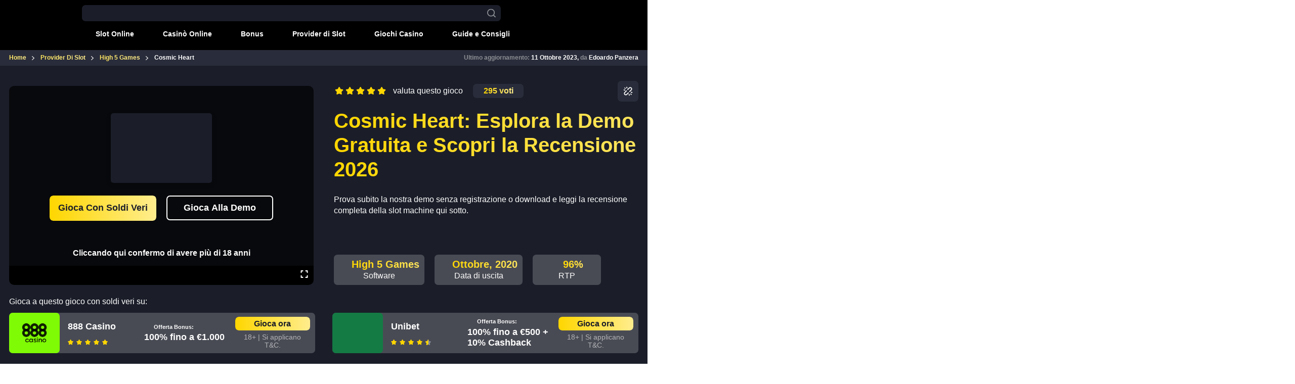

--- FILE ---
content_type: text/html; charset=UTF-8
request_url: https://www.slotmachine.it/provider/high-5-games/cosmic-heart/
body_size: 54226
content:
<!doctype html>
<html lang="it-IT" prefix="og: https://ogp.me/ns#">
  <head><meta charset="utf-8"><script>if(navigator.userAgent.match(/MSIE|Internet Explorer/i)||navigator.userAgent.match(/Trident\/7\..*?rv:11/i)){var href=document.location.href;if(!href.match(/[?&]nowprocket/)){if(href.indexOf("?")==-1){if(href.indexOf("#")==-1){document.location.href=href+"?nowprocket=1"}else{document.location.href=href.replace("#","?nowprocket=1#")}}else{if(href.indexOf("#")==-1){document.location.href=href+"&nowprocket=1"}else{document.location.href=href.replace("#","&nowprocket=1#")}}}}</script><script>(()=>{class RocketLazyLoadScripts{constructor(){this.v="2.0.4",this.userEvents=["keydown","keyup","mousedown","mouseup","mousemove","mouseover","mouseout","touchmove","touchstart","touchend","touchcancel","wheel","click","dblclick","input"],this.attributeEvents=["onblur","onclick","oncontextmenu","ondblclick","onfocus","onmousedown","onmouseenter","onmouseleave","onmousemove","onmouseout","onmouseover","onmouseup","onmousewheel","onscroll","onsubmit"]}async t(){this.i(),this.o(),/iP(ad|hone)/.test(navigator.userAgent)&&this.h(),this.u(),this.l(this),this.m(),this.k(this),this.p(this),this._(),await Promise.all([this.R(),this.L()]),this.lastBreath=Date.now(),this.S(this),this.P(),this.D(),this.O(),this.M(),await this.C(this.delayedScripts.normal),await this.C(this.delayedScripts.defer),await this.C(this.delayedScripts.async),await this.T(),await this.F(),await this.j(),await this.A(),window.dispatchEvent(new Event("rocket-allScriptsLoaded")),this.everythingLoaded=!0,this.lastTouchEnd&&await new Promise(t=>setTimeout(t,500-Date.now()+this.lastTouchEnd)),this.I(),this.H(),this.U(),this.W()}i(){this.CSPIssue=sessionStorage.getItem("rocketCSPIssue"),document.addEventListener("securitypolicyviolation",t=>{this.CSPIssue||"script-src-elem"!==t.violatedDirective||"data"!==t.blockedURI||(this.CSPIssue=!0,sessionStorage.setItem("rocketCSPIssue",!0))},{isRocket:!0})}o(){window.addEventListener("pageshow",t=>{this.persisted=t.persisted,this.realWindowLoadedFired=!0},{isRocket:!0}),window.addEventListener("pagehide",()=>{this.onFirstUserAction=null},{isRocket:!0})}h(){let t;function e(e){t=e}window.addEventListener("touchstart",e,{isRocket:!0}),window.addEventListener("touchend",function i(o){o.changedTouches[0]&&t.changedTouches[0]&&Math.abs(o.changedTouches[0].pageX-t.changedTouches[0].pageX)<10&&Math.abs(o.changedTouches[0].pageY-t.changedTouches[0].pageY)<10&&o.timeStamp-t.timeStamp<200&&(window.removeEventListener("touchstart",e,{isRocket:!0}),window.removeEventListener("touchend",i,{isRocket:!0}),"INPUT"===o.target.tagName&&"text"===o.target.type||(o.target.dispatchEvent(new TouchEvent("touchend",{target:o.target,bubbles:!0})),o.target.dispatchEvent(new MouseEvent("mouseover",{target:o.target,bubbles:!0})),o.target.dispatchEvent(new PointerEvent("click",{target:o.target,bubbles:!0,cancelable:!0,detail:1,clientX:o.changedTouches[0].clientX,clientY:o.changedTouches[0].clientY})),event.preventDefault()))},{isRocket:!0})}q(t){this.userActionTriggered||("mousemove"!==t.type||this.firstMousemoveIgnored?"keyup"===t.type||"mouseover"===t.type||"mouseout"===t.type||(this.userActionTriggered=!0,this.onFirstUserAction&&this.onFirstUserAction()):this.firstMousemoveIgnored=!0),"click"===t.type&&t.preventDefault(),t.stopPropagation(),t.stopImmediatePropagation(),"touchstart"===this.lastEvent&&"touchend"===t.type&&(this.lastTouchEnd=Date.now()),"click"===t.type&&(this.lastTouchEnd=0),this.lastEvent=t.type,t.composedPath&&t.composedPath()[0].getRootNode()instanceof ShadowRoot&&(t.rocketTarget=t.composedPath()[0]),this.savedUserEvents.push(t)}u(){this.savedUserEvents=[],this.userEventHandler=this.q.bind(this),this.userEvents.forEach(t=>window.addEventListener(t,this.userEventHandler,{passive:!1,isRocket:!0})),document.addEventListener("visibilitychange",this.userEventHandler,{isRocket:!0})}U(){this.userEvents.forEach(t=>window.removeEventListener(t,this.userEventHandler,{passive:!1,isRocket:!0})),document.removeEventListener("visibilitychange",this.userEventHandler,{isRocket:!0}),this.savedUserEvents.forEach(t=>{(t.rocketTarget||t.target).dispatchEvent(new window[t.constructor.name](t.type,t))})}m(){const t="return false",e=Array.from(this.attributeEvents,t=>"data-rocket-"+t),i="["+this.attributeEvents.join("],[")+"]",o="[data-rocket-"+this.attributeEvents.join("],[data-rocket-")+"]",s=(e,i,o)=>{o&&o!==t&&(e.setAttribute("data-rocket-"+i,o),e["rocket"+i]=new Function("event",o),e.setAttribute(i,t))};new MutationObserver(t=>{for(const n of t)"attributes"===n.type&&(n.attributeName.startsWith("data-rocket-")||this.everythingLoaded?n.attributeName.startsWith("data-rocket-")&&this.everythingLoaded&&this.N(n.target,n.attributeName.substring(12)):s(n.target,n.attributeName,n.target.getAttribute(n.attributeName))),"childList"===n.type&&n.addedNodes.forEach(t=>{if(t.nodeType===Node.ELEMENT_NODE)if(this.everythingLoaded)for(const i of[t,...t.querySelectorAll(o)])for(const t of i.getAttributeNames())e.includes(t)&&this.N(i,t.substring(12));else for(const e of[t,...t.querySelectorAll(i)])for(const t of e.getAttributeNames())this.attributeEvents.includes(t)&&s(e,t,e.getAttribute(t))})}).observe(document,{subtree:!0,childList:!0,attributeFilter:[...this.attributeEvents,...e]})}I(){this.attributeEvents.forEach(t=>{document.querySelectorAll("[data-rocket-"+t+"]").forEach(e=>{this.N(e,t)})})}N(t,e){const i=t.getAttribute("data-rocket-"+e);i&&(t.setAttribute(e,i),t.removeAttribute("data-rocket-"+e))}k(t){Object.defineProperty(HTMLElement.prototype,"onclick",{get(){return this.rocketonclick||null},set(e){this.rocketonclick=e,this.setAttribute(t.everythingLoaded?"onclick":"data-rocket-onclick","this.rocketonclick(event)")}})}S(t){function e(e,i){let o=e[i];e[i]=null,Object.defineProperty(e,i,{get:()=>o,set(s){t.everythingLoaded?o=s:e["rocket"+i]=o=s}})}e(document,"onreadystatechange"),e(window,"onload"),e(window,"onpageshow");try{Object.defineProperty(document,"readyState",{get:()=>t.rocketReadyState,set(e){t.rocketReadyState=e},configurable:!0}),document.readyState="loading"}catch(t){console.log("WPRocket DJE readyState conflict, bypassing")}}l(t){this.originalAddEventListener=EventTarget.prototype.addEventListener,this.originalRemoveEventListener=EventTarget.prototype.removeEventListener,this.savedEventListeners=[],EventTarget.prototype.addEventListener=function(e,i,o){o&&o.isRocket||!t.B(e,this)&&!t.userEvents.includes(e)||t.B(e,this)&&!t.userActionTriggered||e.startsWith("rocket-")||t.everythingLoaded?t.originalAddEventListener.call(this,e,i,o):(t.savedEventListeners.push({target:this,remove:!1,type:e,func:i,options:o}),"mouseenter"!==e&&"mouseleave"!==e||t.originalAddEventListener.call(this,e,t.savedUserEvents.push,o))},EventTarget.prototype.removeEventListener=function(e,i,o){o&&o.isRocket||!t.B(e,this)&&!t.userEvents.includes(e)||t.B(e,this)&&!t.userActionTriggered||e.startsWith("rocket-")||t.everythingLoaded?t.originalRemoveEventListener.call(this,e,i,o):t.savedEventListeners.push({target:this,remove:!0,type:e,func:i,options:o})}}J(t,e){this.savedEventListeners=this.savedEventListeners.filter(i=>{let o=i.type,s=i.target||window;return e!==o||t!==s||(this.B(o,s)&&(i.type="rocket-"+o),this.$(i),!1)})}H(){EventTarget.prototype.addEventListener=this.originalAddEventListener,EventTarget.prototype.removeEventListener=this.originalRemoveEventListener,this.savedEventListeners.forEach(t=>this.$(t))}$(t){t.remove?this.originalRemoveEventListener.call(t.target,t.type,t.func,t.options):this.originalAddEventListener.call(t.target,t.type,t.func,t.options)}p(t){let e;function i(e){return t.everythingLoaded?e:e.split(" ").map(t=>"load"===t||t.startsWith("load.")?"rocket-jquery-load":t).join(" ")}function o(o){function s(e){const s=o.fn[e];o.fn[e]=o.fn.init.prototype[e]=function(){return this[0]===window&&t.userActionTriggered&&("string"==typeof arguments[0]||arguments[0]instanceof String?arguments[0]=i(arguments[0]):"object"==typeof arguments[0]&&Object.keys(arguments[0]).forEach(t=>{const e=arguments[0][t];delete arguments[0][t],arguments[0][i(t)]=e})),s.apply(this,arguments),this}}if(o&&o.fn&&!t.allJQueries.includes(o)){const e={DOMContentLoaded:[],"rocket-DOMContentLoaded":[]};for(const t in e)document.addEventListener(t,()=>{e[t].forEach(t=>t())},{isRocket:!0});o.fn.ready=o.fn.init.prototype.ready=function(i){function s(){parseInt(o.fn.jquery)>2?setTimeout(()=>i.bind(document)(o)):i.bind(document)(o)}return"function"==typeof i&&(t.realDomReadyFired?!t.userActionTriggered||t.fauxDomReadyFired?s():e["rocket-DOMContentLoaded"].push(s):e.DOMContentLoaded.push(s)),o([])},s("on"),s("one"),s("off"),t.allJQueries.push(o)}e=o}t.allJQueries=[],o(window.jQuery),Object.defineProperty(window,"jQuery",{get:()=>e,set(t){o(t)}})}P(){const t=new Map;document.write=document.writeln=function(e){const i=document.currentScript,o=document.createRange(),s=i.parentElement;let n=t.get(i);void 0===n&&(n=i.nextSibling,t.set(i,n));const c=document.createDocumentFragment();o.setStart(c,0),c.appendChild(o.createContextualFragment(e)),s.insertBefore(c,n)}}async R(){return new Promise(t=>{this.userActionTriggered?t():this.onFirstUserAction=t})}async L(){return new Promise(t=>{document.addEventListener("DOMContentLoaded",()=>{this.realDomReadyFired=!0,t()},{isRocket:!0})})}async j(){return this.realWindowLoadedFired?Promise.resolve():new Promise(t=>{window.addEventListener("load",t,{isRocket:!0})})}M(){this.pendingScripts=[];this.scriptsMutationObserver=new MutationObserver(t=>{for(const e of t)e.addedNodes.forEach(t=>{"SCRIPT"!==t.tagName||t.noModule||t.isWPRocket||this.pendingScripts.push({script:t,promise:new Promise(e=>{const i=()=>{const i=this.pendingScripts.findIndex(e=>e.script===t);i>=0&&this.pendingScripts.splice(i,1),e()};t.addEventListener("load",i,{isRocket:!0}),t.addEventListener("error",i,{isRocket:!0}),setTimeout(i,1e3)})})})}),this.scriptsMutationObserver.observe(document,{childList:!0,subtree:!0})}async F(){await this.X(),this.pendingScripts.length?(await this.pendingScripts[0].promise,await this.F()):this.scriptsMutationObserver.disconnect()}D(){this.delayedScripts={normal:[],async:[],defer:[]},document.querySelectorAll("script[type$=rocketlazyloadscript]").forEach(t=>{t.hasAttribute("data-rocket-src")?t.hasAttribute("async")&&!1!==t.async?this.delayedScripts.async.push(t):t.hasAttribute("defer")&&!1!==t.defer||"module"===t.getAttribute("data-rocket-type")?this.delayedScripts.defer.push(t):this.delayedScripts.normal.push(t):this.delayedScripts.normal.push(t)})}async _(){await this.L();let t=[];document.querySelectorAll("script[type$=rocketlazyloadscript][data-rocket-src]").forEach(e=>{let i=e.getAttribute("data-rocket-src");if(i&&!i.startsWith("data:")){i.startsWith("//")&&(i=location.protocol+i);try{const o=new URL(i).origin;o!==location.origin&&t.push({src:o,crossOrigin:e.crossOrigin||"module"===e.getAttribute("data-rocket-type")})}catch(t){}}}),t=[...new Map(t.map(t=>[JSON.stringify(t),t])).values()],this.Y(t,"preconnect")}async G(t){if(await this.K(),!0!==t.noModule||!("noModule"in HTMLScriptElement.prototype))return new Promise(e=>{let i;function o(){(i||t).setAttribute("data-rocket-status","executed"),e()}try{if(navigator.userAgent.includes("Firefox/")||""===navigator.vendor||this.CSPIssue)i=document.createElement("script"),[...t.attributes].forEach(t=>{let e=t.nodeName;"type"!==e&&("data-rocket-type"===e&&(e="type"),"data-rocket-src"===e&&(e="src"),i.setAttribute(e,t.nodeValue))}),t.text&&(i.text=t.text),t.nonce&&(i.nonce=t.nonce),i.hasAttribute("src")?(i.addEventListener("load",o,{isRocket:!0}),i.addEventListener("error",()=>{i.setAttribute("data-rocket-status","failed-network"),e()},{isRocket:!0}),setTimeout(()=>{i.isConnected||e()},1)):(i.text=t.text,o()),i.isWPRocket=!0,t.parentNode.replaceChild(i,t);else{const i=t.getAttribute("data-rocket-type"),s=t.getAttribute("data-rocket-src");i?(t.type=i,t.removeAttribute("data-rocket-type")):t.removeAttribute("type"),t.addEventListener("load",o,{isRocket:!0}),t.addEventListener("error",i=>{this.CSPIssue&&i.target.src.startsWith("data:")?(console.log("WPRocket: CSP fallback activated"),t.removeAttribute("src"),this.G(t).then(e)):(t.setAttribute("data-rocket-status","failed-network"),e())},{isRocket:!0}),s?(t.fetchPriority="high",t.removeAttribute("data-rocket-src"),t.src=s):t.src="data:text/javascript;base64,"+window.btoa(unescape(encodeURIComponent(t.text)))}}catch(i){t.setAttribute("data-rocket-status","failed-transform"),e()}});t.setAttribute("data-rocket-status","skipped")}async C(t){const e=t.shift();return e?(e.isConnected&&await this.G(e),this.C(t)):Promise.resolve()}O(){this.Y([...this.delayedScripts.normal,...this.delayedScripts.defer,...this.delayedScripts.async],"preload")}Y(t,e){this.trash=this.trash||[];let i=!0;var o=document.createDocumentFragment();t.forEach(t=>{const s=t.getAttribute&&t.getAttribute("data-rocket-src")||t.src;if(s&&!s.startsWith("data:")){const n=document.createElement("link");n.href=s,n.rel=e,"preconnect"!==e&&(n.as="script",n.fetchPriority=i?"high":"low"),t.getAttribute&&"module"===t.getAttribute("data-rocket-type")&&(n.crossOrigin=!0),t.crossOrigin&&(n.crossOrigin=t.crossOrigin),t.integrity&&(n.integrity=t.integrity),t.nonce&&(n.nonce=t.nonce),o.appendChild(n),this.trash.push(n),i=!1}}),document.head.appendChild(o)}W(){this.trash.forEach(t=>t.remove())}async T(){try{document.readyState="interactive"}catch(t){}this.fauxDomReadyFired=!0;try{await this.K(),this.J(document,"readystatechange"),document.dispatchEvent(new Event("rocket-readystatechange")),await this.K(),document.rocketonreadystatechange&&document.rocketonreadystatechange(),await this.K(),this.J(document,"DOMContentLoaded"),document.dispatchEvent(new Event("rocket-DOMContentLoaded")),await this.K(),this.J(window,"DOMContentLoaded"),window.dispatchEvent(new Event("rocket-DOMContentLoaded"))}catch(t){console.error(t)}}async A(){try{document.readyState="complete"}catch(t){}try{await this.K(),this.J(document,"readystatechange"),document.dispatchEvent(new Event("rocket-readystatechange")),await this.K(),document.rocketonreadystatechange&&document.rocketonreadystatechange(),await this.K(),this.J(window,"load"),window.dispatchEvent(new Event("rocket-load")),await this.K(),window.rocketonload&&window.rocketonload(),await this.K(),this.allJQueries.forEach(t=>t(window).trigger("rocket-jquery-load")),await this.K(),this.J(window,"pageshow");const t=new Event("rocket-pageshow");t.persisted=this.persisted,window.dispatchEvent(t),await this.K(),window.rocketonpageshow&&window.rocketonpageshow({persisted:this.persisted})}catch(t){console.error(t)}}async K(){Date.now()-this.lastBreath>45&&(await this.X(),this.lastBreath=Date.now())}async X(){return document.hidden?new Promise(t=>setTimeout(t)):new Promise(t=>requestAnimationFrame(t))}B(t,e){return e===document&&"readystatechange"===t||(e===document&&"DOMContentLoaded"===t||(e===window&&"DOMContentLoaded"===t||(e===window&&"load"===t||e===window&&"pageshow"===t)))}static run(){(new RocketLazyLoadScripts).t()}}RocketLazyLoadScripts.run()})();</script>
    
    <meta name="viewport" content="width=device-width, initial-scale=1">
    	<style></style>
	<!-- Google tag (gtag.js) consent mode dataLayer added by Site Kit -->
<script type="rocketlazyloadscript" id="google_gtagjs-js-consent-mode-data-layer">
window.dataLayer = window.dataLayer || [];function gtag(){dataLayer.push(arguments);}
gtag('consent', 'default', {"ad_personalization":"denied","ad_storage":"denied","ad_user_data":"denied","analytics_storage":"denied","functionality_storage":"denied","security_storage":"denied","personalization_storage":"denied","region":["AT","BE","BG","CH","CY","CZ","DE","DK","EE","ES","FI","FR","GB","GR","HR","HU","IE","IS","IT","LI","LT","LU","LV","MT","NL","NO","PL","PT","RO","SE","SI","SK"],"wait_for_update":500});
window._googlesitekitConsentCategoryMap = {"statistics":["analytics_storage"],"marketing":["ad_storage","ad_user_data","ad_personalization"],"functional":["functionality_storage","security_storage"],"preferences":["personalization_storage"]};
window._googlesitekitConsents = {"ad_personalization":"denied","ad_storage":"denied","ad_user_data":"denied","analytics_storage":"denied","functionality_storage":"denied","security_storage":"denied","personalization_storage":"denied","region":["AT","BE","BG","CH","CY","CZ","DE","DK","EE","ES","FI","FR","GB","GR","HR","HU","IE","IS","IT","LI","LT","LU","LV","MT","NL","NO","PL","PT","RO","SE","SI","SK"],"wait_for_update":500};
</script>
<!-- End Google tag (gtag.js) consent mode dataLayer added by Site Kit -->

<!-- Ottimizzazione per i motori di ricerca di Rank Math - https://rankmath.com/ -->
<title>Cosmic Heart Recensione Slot 2026 - Gioca Gratis Ora!</title>
<link crossorigin data-rocket-preload as="font" href="https://www.slotmachine.it/app/themes/slot-machine-theme/public/fonts/Montserrat-Regular/Montserrat-Regular.e9a920.woff" rel="preload">
<link crossorigin data-rocket-preload as="font" href="https://www.slotmachine.it/app/themes/slot-machine-theme/public/fonts/Montserrat-SemiBold/Montserrat-SemiBold.589af3.woff" rel="preload">
<link crossorigin data-rocket-preload as="font" href="https://www.slotmachine.it/app/themes/slot-machine-theme/public/fonts/Montserrat-Bold/Montserrat-Bold.7c6633.woff" rel="preload">
<link crossorigin data-rocket-preload as="font" href="https://www.slotmachine.it/app/themes/slot-machine-theme/public/fonts/Montserrat-ExtraBold/Montserrat-ExtraBold.25d0d7.woff" rel="preload">
<link crossorigin data-rocket-preload as="font" href="https://www.slotmachine.it/app/themes/slot-machine-theme/public/fonts/Roboto-Medium/Roboto-Medium.08d6b9.woff" rel="preload">
<link crossorigin data-rocket-preload as="font" href="https://www.slotmachine.it/app/themes/slot-machine-theme/public/fonts/Roboto-Regular/Roboto-Regular.ee879e.woff" rel="preload">
<style id="wpr-usedcss">img:is([sizes=auto i],[sizes^="auto," i]){contain-intrinsic-size:3000px 1500px}:where(.wp-block-button__link){border-radius:9999px;box-shadow:none;padding:calc(.667em + 2px) calc(1.333em + 2px);text-decoration:none}:root :where(.wp-block-button .wp-block-button__link.is-style-outline),:root :where(.wp-block-button.is-style-outline>.wp-block-button__link){border:2px solid;padding:.667em 1.333em}:root :where(.wp-block-button .wp-block-button__link.is-style-outline:not(.has-text-color)),:root :where(.wp-block-button.is-style-outline>.wp-block-button__link:not(.has-text-color)){color:currentColor}:root :where(.wp-block-button .wp-block-button__link.is-style-outline:not(.has-background)),:root :where(.wp-block-button.is-style-outline>.wp-block-button__link:not(.has-background)){background-color:initial;background-image:none}:where(.wp-block-calendar table:not(.has-background) th){background:#ddd}:where(.wp-block-columns){margin-bottom:1.75em}:where(.wp-block-columns.has-background){padding:1.25em 2.375em}:where(.wp-block-post-comments input[type=submit]){border:none}:where(.wp-block-cover-image:not(.has-text-color)),:where(.wp-block-cover:not(.has-text-color)){color:#fff}:where(.wp-block-cover-image.is-light:not(.has-text-color)),:where(.wp-block-cover.is-light:not(.has-text-color)){color:#000}:root :where(.wp-block-cover h1:not(.has-text-color)),:root :where(.wp-block-cover h2:not(.has-text-color)),:root :where(.wp-block-cover h3:not(.has-text-color)),:root :where(.wp-block-cover h4:not(.has-text-color)),:root :where(.wp-block-cover h5:not(.has-text-color)),:root :where(.wp-block-cover h6:not(.has-text-color)),:root :where(.wp-block-cover p:not(.has-text-color)){color:inherit}:where(.wp-block-file){margin-bottom:1.5em}:where(.wp-block-file__button){border-radius:2em;display:inline-block;padding:.5em 1em}:where(.wp-block-file__button):is(a):active,:where(.wp-block-file__button):is(a):focus,:where(.wp-block-file__button):is(a):hover,:where(.wp-block-file__button):is(a):visited{box-shadow:none;color:#fff;opacity:.85;text-decoration:none}:where(.wp-block-group.wp-block-group-is-layout-constrained){position:relative}:root :where(.wp-block-image.is-style-rounded img,.wp-block-image .is-style-rounded img){border-radius:9999px}:where(.wp-block-latest-comments:not([style*=line-height] .wp-block-latest-comments__comment)){line-height:1.1}:where(.wp-block-latest-comments:not([style*=line-height] .wp-block-latest-comments__comment-excerpt p)){line-height:1.8}:root :where(.wp-block-latest-posts.is-grid){padding:0}:root :where(.wp-block-latest-posts.wp-block-latest-posts__list){padding-left:0}ul{box-sizing:border-box}:root :where(.wp-block-list.has-background){padding:1.25em 2.375em}:where(.wp-block-navigation.has-background .wp-block-navigation-item a:not(.wp-element-button)),:where(.wp-block-navigation.has-background .wp-block-navigation-submenu a:not(.wp-element-button)){padding:.5em 1em}:where(.wp-block-navigation .wp-block-navigation__submenu-container .wp-block-navigation-item a:not(.wp-element-button)),:where(.wp-block-navigation .wp-block-navigation__submenu-container .wp-block-navigation-submenu a:not(.wp-element-button)),:where(.wp-block-navigation .wp-block-navigation__submenu-container .wp-block-navigation-submenu button.wp-block-navigation-item__content),:where(.wp-block-navigation .wp-block-navigation__submenu-container .wp-block-pages-list__item button.wp-block-navigation-item__content){padding:.5em 1em}:root :where(p.has-background){padding:1.25em 2.375em}:where(p.has-text-color:not(.has-link-color)) a{color:inherit}:where(.wp-block-post-comments-form) input:not([type=submit]),:where(.wp-block-post-comments-form) textarea{border:1px solid #949494;font-family:inherit;font-size:1em}:where(.wp-block-post-comments-form) input:where(:not([type=submit]):not([type=checkbox])),:where(.wp-block-post-comments-form) textarea{padding:calc(.667em + 2px)}:where(.wp-block-post-excerpt){box-sizing:border-box;margin-bottom:var(--wp--style--block-gap);margin-top:var(--wp--style--block-gap)}:where(.wp-block-preformatted.has-background){padding:1.25em 2.375em}:where(.wp-block-search__button){border:1px solid #ccc;padding:6px 10px}:where(.wp-block-search__input){font-family:inherit;font-size:inherit;font-style:inherit;font-weight:inherit;letter-spacing:inherit;line-height:inherit;text-transform:inherit}:where(.wp-block-search__button-inside .wp-block-search__inside-wrapper){border:1px solid #949494;box-sizing:border-box;padding:4px}:where(.wp-block-search__button-inside .wp-block-search__inside-wrapper) .wp-block-search__input{border:none;border-radius:0;padding:0 4px}:where(.wp-block-search__button-inside .wp-block-search__inside-wrapper) .wp-block-search__input:focus{outline:0}:where(.wp-block-search__button-inside .wp-block-search__inside-wrapper) :where(.wp-block-search__button){padding:4px 8px}:root :where(.wp-block-separator.is-style-dots){height:auto;line-height:1;text-align:center}:root :where(.wp-block-separator.is-style-dots):before{color:currentColor;content:"···";font-family:serif;font-size:1.5em;letter-spacing:2em;padding-left:2em}:root :where(.wp-block-site-logo.is-style-rounded){border-radius:9999px}:where(.wp-block-social-links:not(.is-style-logos-only)) .wp-social-link{background-color:#f0f0f0;color:#444}:where(.wp-block-social-links:not(.is-style-logos-only)) .wp-social-link-amazon{background-color:#f90;color:#fff}:where(.wp-block-social-links:not(.is-style-logos-only)) .wp-social-link-bandcamp{background-color:#1ea0c3;color:#fff}:where(.wp-block-social-links:not(.is-style-logos-only)) .wp-social-link-behance{background-color:#0757fe;color:#fff}:where(.wp-block-social-links:not(.is-style-logos-only)) .wp-social-link-bluesky{background-color:#0a7aff;color:#fff}:where(.wp-block-social-links:not(.is-style-logos-only)) .wp-social-link-codepen{background-color:#1e1f26;color:#fff}:where(.wp-block-social-links:not(.is-style-logos-only)) .wp-social-link-deviantart{background-color:#02e49b;color:#fff}:where(.wp-block-social-links:not(.is-style-logos-only)) .wp-social-link-discord{background-color:#5865f2;color:#fff}:where(.wp-block-social-links:not(.is-style-logos-only)) .wp-social-link-dribbble{background-color:#e94c89;color:#fff}:where(.wp-block-social-links:not(.is-style-logos-only)) .wp-social-link-dropbox{background-color:#4280ff;color:#fff}:where(.wp-block-social-links:not(.is-style-logos-only)) .wp-social-link-etsy{background-color:#f45800;color:#fff}:where(.wp-block-social-links:not(.is-style-logos-only)) .wp-social-link-facebook{background-color:#0866ff;color:#fff}:where(.wp-block-social-links:not(.is-style-logos-only)) .wp-social-link-fivehundredpx{background-color:#000;color:#fff}:where(.wp-block-social-links:not(.is-style-logos-only)) .wp-social-link-flickr{background-color:#0461dd;color:#fff}:where(.wp-block-social-links:not(.is-style-logos-only)) .wp-social-link-foursquare{background-color:#e65678;color:#fff}:where(.wp-block-social-links:not(.is-style-logos-only)) .wp-social-link-github{background-color:#24292d;color:#fff}:where(.wp-block-social-links:not(.is-style-logos-only)) .wp-social-link-goodreads{background-color:#eceadd;color:#382110}:where(.wp-block-social-links:not(.is-style-logos-only)) .wp-social-link-google{background-color:#ea4434;color:#fff}:where(.wp-block-social-links:not(.is-style-logos-only)) .wp-social-link-gravatar{background-color:#1d4fc4;color:#fff}:where(.wp-block-social-links:not(.is-style-logos-only)) .wp-social-link-instagram{background-color:#f00075;color:#fff}:where(.wp-block-social-links:not(.is-style-logos-only)) .wp-social-link-lastfm{background-color:#e21b24;color:#fff}:where(.wp-block-social-links:not(.is-style-logos-only)) .wp-social-link-linkedin{background-color:#0d66c2;color:#fff}:where(.wp-block-social-links:not(.is-style-logos-only)) .wp-social-link-mastodon{background-color:#3288d4;color:#fff}:where(.wp-block-social-links:not(.is-style-logos-only)) .wp-social-link-medium{background-color:#000;color:#fff}:where(.wp-block-social-links:not(.is-style-logos-only)) .wp-social-link-meetup{background-color:#f6405f;color:#fff}:where(.wp-block-social-links:not(.is-style-logos-only)) .wp-social-link-patreon{background-color:#000;color:#fff}:where(.wp-block-social-links:not(.is-style-logos-only)) .wp-social-link-pinterest{background-color:#e60122;color:#fff}:where(.wp-block-social-links:not(.is-style-logos-only)) .wp-social-link-pocket{background-color:#ef4155;color:#fff}:where(.wp-block-social-links:not(.is-style-logos-only)) .wp-social-link-reddit{background-color:#ff4500;color:#fff}:where(.wp-block-social-links:not(.is-style-logos-only)) .wp-social-link-skype{background-color:#0478d7;color:#fff}:where(.wp-block-social-links:not(.is-style-logos-only)) .wp-social-link-snapchat{background-color:#fefc00;color:#fff;stroke:#000}:where(.wp-block-social-links:not(.is-style-logos-only)) .wp-social-link-soundcloud{background-color:#ff5600;color:#fff}:where(.wp-block-social-links:not(.is-style-logos-only)) .wp-social-link-spotify{background-color:#1bd760;color:#fff}:where(.wp-block-social-links:not(.is-style-logos-only)) .wp-social-link-telegram{background-color:#2aabee;color:#fff}:where(.wp-block-social-links:not(.is-style-logos-only)) .wp-social-link-threads{background-color:#000;color:#fff}:where(.wp-block-social-links:not(.is-style-logos-only)) .wp-social-link-tiktok{background-color:#000;color:#fff}:where(.wp-block-social-links:not(.is-style-logos-only)) .wp-social-link-tumblr{background-color:#011835;color:#fff}:where(.wp-block-social-links:not(.is-style-logos-only)) .wp-social-link-twitch{background-color:#6440a4;color:#fff}:where(.wp-block-social-links:not(.is-style-logos-only)) .wp-social-link-twitter{background-color:#1da1f2;color:#fff}:where(.wp-block-social-links:not(.is-style-logos-only)) .wp-social-link-vimeo{background-color:#1eb7ea;color:#fff}:where(.wp-block-social-links:not(.is-style-logos-only)) .wp-social-link-vk{background-color:#4680c2;color:#fff}:where(.wp-block-social-links:not(.is-style-logos-only)) .wp-social-link-wordpress{background-color:#3499cd;color:#fff}:where(.wp-block-social-links:not(.is-style-logos-only)) .wp-social-link-whatsapp{background-color:#25d366;color:#fff}:where(.wp-block-social-links:not(.is-style-logos-only)) .wp-social-link-x{background-color:#000;color:#fff}:where(.wp-block-social-links:not(.is-style-logos-only)) .wp-social-link-yelp{background-color:#d32422;color:#fff}:where(.wp-block-social-links:not(.is-style-logos-only)) .wp-social-link-youtube{background-color:red;color:#fff}:where(.wp-block-social-links.is-style-logos-only) .wp-social-link{background:0 0}:where(.wp-block-social-links.is-style-logos-only) .wp-social-link svg{height:1.25em;width:1.25em}:where(.wp-block-social-links.is-style-logos-only) .wp-social-link-amazon{color:#f90}:where(.wp-block-social-links.is-style-logos-only) .wp-social-link-bandcamp{color:#1ea0c3}:where(.wp-block-social-links.is-style-logos-only) .wp-social-link-behance{color:#0757fe}:where(.wp-block-social-links.is-style-logos-only) .wp-social-link-bluesky{color:#0a7aff}:where(.wp-block-social-links.is-style-logos-only) .wp-social-link-codepen{color:#1e1f26}:where(.wp-block-social-links.is-style-logos-only) .wp-social-link-deviantart{color:#02e49b}:where(.wp-block-social-links.is-style-logos-only) .wp-social-link-discord{color:#5865f2}:where(.wp-block-social-links.is-style-logos-only) .wp-social-link-dribbble{color:#e94c89}:where(.wp-block-social-links.is-style-logos-only) .wp-social-link-dropbox{color:#4280ff}:where(.wp-block-social-links.is-style-logos-only) .wp-social-link-etsy{color:#f45800}:where(.wp-block-social-links.is-style-logos-only) .wp-social-link-facebook{color:#0866ff}:where(.wp-block-social-links.is-style-logos-only) .wp-social-link-fivehundredpx{color:#000}:where(.wp-block-social-links.is-style-logos-only) .wp-social-link-flickr{color:#0461dd}:where(.wp-block-social-links.is-style-logos-only) .wp-social-link-foursquare{color:#e65678}:where(.wp-block-social-links.is-style-logos-only) .wp-social-link-github{color:#24292d}:where(.wp-block-social-links.is-style-logos-only) .wp-social-link-goodreads{color:#382110}:where(.wp-block-social-links.is-style-logos-only) .wp-social-link-google{color:#ea4434}:where(.wp-block-social-links.is-style-logos-only) .wp-social-link-gravatar{color:#1d4fc4}:where(.wp-block-social-links.is-style-logos-only) .wp-social-link-instagram{color:#f00075}:where(.wp-block-social-links.is-style-logos-only) .wp-social-link-lastfm{color:#e21b24}:where(.wp-block-social-links.is-style-logos-only) .wp-social-link-linkedin{color:#0d66c2}:where(.wp-block-social-links.is-style-logos-only) .wp-social-link-mastodon{color:#3288d4}:where(.wp-block-social-links.is-style-logos-only) .wp-social-link-medium{color:#000}:where(.wp-block-social-links.is-style-logos-only) .wp-social-link-meetup{color:#f6405f}:where(.wp-block-social-links.is-style-logos-only) .wp-social-link-patreon{color:#000}:where(.wp-block-social-links.is-style-logos-only) .wp-social-link-pinterest{color:#e60122}:where(.wp-block-social-links.is-style-logos-only) .wp-social-link-pocket{color:#ef4155}:where(.wp-block-social-links.is-style-logos-only) .wp-social-link-reddit{color:#ff4500}:where(.wp-block-social-links.is-style-logos-only) .wp-social-link-skype{color:#0478d7}:where(.wp-block-social-links.is-style-logos-only) .wp-social-link-snapchat{color:#fff;stroke:#000}:where(.wp-block-social-links.is-style-logos-only) .wp-social-link-soundcloud{color:#ff5600}:where(.wp-block-social-links.is-style-logos-only) .wp-social-link-spotify{color:#1bd760}:where(.wp-block-social-links.is-style-logos-only) .wp-social-link-telegram{color:#2aabee}:where(.wp-block-social-links.is-style-logos-only) .wp-social-link-threads{color:#000}:where(.wp-block-social-links.is-style-logos-only) .wp-social-link-tiktok{color:#000}:where(.wp-block-social-links.is-style-logos-only) .wp-social-link-tumblr{color:#011835}:where(.wp-block-social-links.is-style-logos-only) .wp-social-link-twitch{color:#6440a4}:where(.wp-block-social-links.is-style-logos-only) .wp-social-link-twitter{color:#1da1f2}:where(.wp-block-social-links.is-style-logos-only) .wp-social-link-vimeo{color:#1eb7ea}:where(.wp-block-social-links.is-style-logos-only) .wp-social-link-vk{color:#4680c2}:where(.wp-block-social-links.is-style-logos-only) .wp-social-link-whatsapp{color:#25d366}:where(.wp-block-social-links.is-style-logos-only) .wp-social-link-wordpress{color:#3499cd}:where(.wp-block-social-links.is-style-logos-only) .wp-social-link-x{color:#000}:where(.wp-block-social-links.is-style-logos-only) .wp-social-link-yelp{color:#d32422}:where(.wp-block-social-links.is-style-logos-only) .wp-social-link-youtube{color:red}:root :where(.wp-block-social-links .wp-social-link a){padding:.25em}:root :where(.wp-block-social-links.is-style-logos-only .wp-social-link a){padding:0}:root :where(.wp-block-social-links.is-style-pill-shape .wp-social-link a){padding-left:.6666666667em;padding-right:.6666666667em}:root :where(.wp-block-tag-cloud.is-style-outline){display:flex;flex-wrap:wrap;gap:1ch}:root :where(.wp-block-tag-cloud.is-style-outline a){border:1px solid;font-size:unset!important;margin-right:0;padding:1ch 2ch;text-decoration:none!important}:root :where(.wp-block-table-of-contents){box-sizing:border-box}:where(.wp-block-term-description){box-sizing:border-box;margin-bottom:var(--wp--style--block-gap);margin-top:var(--wp--style--block-gap)}:where(pre.wp-block-verse){font-family:inherit}:root{--wp--preset--font-size--normal:16px;--wp--preset--font-size--huge:42px}html :where(.has-border-color){border-style:solid}html :where([style*=border-top-color]){border-top-style:solid}html :where([style*=border-right-color]){border-right-style:solid}html :where([style*=border-bottom-color]){border-bottom-style:solid}html :where([style*=border-left-color]){border-left-style:solid}html :where([style*=border-width]){border-style:solid}html :where([style*=border-top-width]){border-top-style:solid}html :where([style*=border-right-width]){border-right-style:solid}html :where([style*=border-bottom-width]){border-bottom-style:solid}html :where([style*=border-left-width]){border-left-style:solid}html :where(img[class*=wp-image-]){height:auto;max-width:100%}:where(figure){margin:0 0 1em}html :where(.is-position-sticky){--wp-admin--admin-bar--position-offset:var(--wp-admin--admin-bar--height,0px)}@media screen and (max-width:600px){html :where(.is-position-sticky){--wp-admin--admin-bar--position-offset:0px}}.lg-icon{font-family:lg!important;speak:never;font-feature-settings:normal;font-style:normal;font-variant:normal;font-weight:400;line-height:1;text-transform:none;-webkit-font-smoothing:antialiased;-moz-osx-font-smoothing:grayscale}@keyframes lg-right-end{0%,to{left:0}50%{left:-30px}}@keyframes lg-left-end{0%,to{left:0}50%{left:30px}}.lg-outer.lg-right-end .lg-object{animation:.3s lg-right-end;position:relative}.lg-outer.lg-left-end .lg-object{animation:.3s lg-left-end;position:relative}.lg-toolbar{background-color:#00000073;left:0;position:absolute;top:0;width:100%;z-index:1082}.lg-toolbar .lg-icon{background:0 0;border:none;box-shadow:none;color:#999;cursor:pointer;float:right;font-size:24px;height:47px;line-height:27px;outline:0;padding:10px 0;text-align:center;-webkit-text-decoration:none!important;text-decoration:none!important;transition:color .2s linear;width:50px}.lg-toolbar .lg-icon:hover{color:#fff}.lg-toolbar .lg-close:after{content:"\e070"}.lg-toolbar .lg-download:after{content:"\e0f2"}.lg-sub-html{background-color:#00000073;bottom:0;color:#eee;font-size:16px;left:0;padding:10px 40px;position:fixed;right:0;text-align:center;z-index:1080}.lg-sub-html h4{font-size:13px;font-weight:700;margin:0}.lg-sub-html p{font-size:12px;margin:5px 0 0}.lg-next,.lg-prev,.lg-toolbar{opacity:1;transition:transform .35s cubic-bezier(0,0,.25,1) 0s,opacity .35s cubic-bezier(0,0,.25,1) 0s,color .2s linear}.lg-hide-items .lg-prev{opacity:0;transform:translate3d(-10px,0,0)}.lg-hide-items .lg-next{opacity:0;transform:translate3d(10px,0,0)}.lg-hide-items .lg-toolbar{opacity:0;transform:translate3d(0,-10px,0)}body:not(.lg-from-hash) .lg-outer.lg-start-zoom .lg-object{opacity:0;transform:scale3d(.5,.5,.5);transform-origin:50% 50%;transition:transform .25s cubic-bezier(0,0,.25,1) 0s,opacity .25s cubic-bezier(0,0,.25,1)!important}body:not(.lg-from-hash) .lg-outer.lg-start-zoom .lg-item.lg-complete .lg-object{opacity:1;transform:scaleX(1)}.lg-outer .lg-thumb-outer{background-color:#0d0a0a;bottom:0;max-height:350px;position:absolute;transform:translate3d(0,100%,0);transition:transform .25s cubic-bezier(0,0,.25,1) 0s;width:100%;z-index:1080}.lg-outer.lg-can-toggle .lg-item{padding-bottom:0}.lg-outer .lg-video-cont{display:inline-block;max-height:100%;max-width:1140px;padding:0 5px;vertical-align:middle;width:100%}.lg-outer,.lg-outer .lg,.lg-outer .lg-inner{height:100%;width:100%}.lg-outer{left:0;opacity:0;outline:0;position:fixed;top:0;transition:opacity .15s ease 0s;z-index:1050}.lg-outer *{box-sizing:border-box}.lg-outer.lg-visible{opacity:1}.lg-outer.lg-css3 .lg-item.lg-current,.lg-outer.lg-css3 .lg-item.lg-next-slide,.lg-outer.lg-css3 .lg-item.lg-prev-slide{transition-duration:inherit!important;transition-timing-function:inherit!important}.lg-outer.lg-css3.lg-dragging .lg-item.lg-current,.lg-outer.lg-css3.lg-dragging .lg-item.lg-next-slide,.lg-outer.lg-css3.lg-dragging .lg-item.lg-prev-slide{opacity:1;transition-duration:0s!important}.lg-outer.lg-grab img.lg-object{cursor:-o-grab;cursor:-ms-grab;cursor:grab}.lg-outer.lg-grabbing img.lg-object{cursor:move;cursor:-o-grabbing;cursor:-ms-grabbing;cursor:grabbing}.lg-outer .lg{margin-left:auto;margin-right:auto;max-height:100%;max-width:100%;overflow:hidden;position:relative}.lg-outer .lg-inner{left:0;position:absolute;top:0;white-space:nowrap}.lg-outer .lg-item{display:none!important}.lg-outer.lg-css3 .lg-current,.lg-outer.lg-css3 .lg-next-slide,.lg-outer.lg-css3 .lg-prev-slide{display:inline-block!important}.lg-outer .lg-img-wrap,.lg-outer .lg-item{display:inline-block;height:100%;position:absolute;text-align:center;width:100%}.lg-outer .lg-img-wrap:before,.lg-outer .lg-item:before{content:"";display:inline-block;height:50%;margin-right:-1px;width:1px}.lg-outer .lg-img-wrap{bottom:0;left:0;padding:0 5px;position:absolute;right:0;top:0}.lg-outer .lg-item.lg-complete{background-image:none}.lg-outer .lg-item.lg-current{z-index:1060}.lg-outer .lg-empty-html,.lg-outer.lg-hide-download #lg-download{display:none}.lg-backdrop{background-color:#000;bottom:0;left:0;opacity:0;position:fixed;right:0;top:0;transition:opacity .15s ease 0s;z-index:1040}.lg-backdrop.in{opacity:1}.lg-css3.lg-no-trans .lg-current,.lg-css3.lg-no-trans .lg-next-slide,.lg-css3.lg-no-trans .lg-prev-slide{transition:none 0s ease 0s!important}.lg-css3.lg-use-css3 .lg-item{backface-visibility:hidden}.lg-css3.lg-slide.lg-use-css3 .lg-item{opacity:0}.lg-css3.lg-slide.lg-use-css3 .lg-item.lg-prev-slide{transform:translate3d(-100%,0,0)}.lg-css3.lg-slide.lg-use-css3 .lg-item.lg-next-slide{transform:translate3d(100%,0,0)}.lg-css3.lg-slide.lg-use-css3 .lg-item.lg-current{opacity:1;transform:translateZ(0)}.lg-css3.lg-slide.lg-use-css3 .lg-item.lg-current,.lg-css3.lg-slide.lg-use-css3 .lg-item.lg-next-slide,.lg-css3.lg-slide.lg-use-css3 .lg-item.lg-prev-slide{transition:transform 1s cubic-bezier(0,0,.25,1) 0s,opacity .1s ease 0s}.mCustomScrollbar{touch-action:pinch-zoom}.mCustomScrollbar.mCS_no_scrollbar,.mCustomScrollbar.mCS_touch_action{touch-action:auto}.mCustomScrollBox{direction:ltr;height:100%;max-width:100%;outline:0;overflow:hidden;position:relative}.mCSB_container{height:auto;overflow:hidden;width:auto}.mCSB_inside>.mCSB_container{margin-right:30px}.mCSB_container.mCS_no_scrollbar_y.mCS_y_hidden{margin-right:0}.mCS-dir-rtl>.mCSB_inside>.mCSB_container{margin-left:30px;margin-right:0}.mCS-dir-rtl>.mCSB_inside>.mCSB_container.mCS_no_scrollbar_y.mCS_y_hidden{margin-left:0}.mCSB_scrollTools{bottom:0;filter:"alpha(opacity=75)";-ms-filter:"alpha(opacity=75)";height:auto;left:auto;opacity:.75;position:absolute;right:0;top:0;width:16px}.mCSB_outside+.mCSB_scrollTools{right:-26px}.mCS-dir-rtl>.mCSB_inside>.mCSB_scrollTools,.mCS-dir-rtl>.mCSB_outside+.mCSB_scrollTools{left:0;right:auto}.mCS-dir-rtl>.mCSB_outside+.mCSB_scrollTools{left:-26px}.mCSB_scrollTools .mCSB_draggerContainer{bottom:0;height:auto;left:0;position:absolute;right:0;top:0}.mCSB_scrollTools a+.mCSB_draggerContainer{margin:20px 0}.mCSB_scrollTools .mCSB_draggerRail{border-radius:16px;height:100%;margin:0 auto;width:2px}.mCSB_scrollTools .mCSB_dragger{cursor:pointer;height:30px;width:100%;z-index:1}.mCSB_scrollTools .mCSB_dragger .mCSB_dragger_bar{border-radius:16px;height:100%;margin:0 auto;position:relative;text-align:center;width:4px}.mCSB_scrollTools .mCSB_buttonDown,.mCSB_scrollTools .mCSB_buttonUp{cursor:pointer;display:block;height:20px;margin:0 auto;overflow:hidden;position:absolute;width:100%}.mCSB_scrollTools .mCSB_buttonDown{bottom:0}.mCSB_horizontal.mCSB_inside>.mCSB_container{margin-bottom:30px;margin-right:0}.mCSB_horizontal.mCSB_outside>.mCSB_container{min-height:100%}.mCSB_horizontal>.mCSB_container.mCS_no_scrollbar_x.mCS_x_hidden{margin-bottom:0}.mCSB_scrollTools.mCSB_scrollTools_horizontal{bottom:0;height:16px;left:0;right:0;top:auto;width:auto}.mCustomScrollBox+.mCSB_scrollTools+.mCSB_scrollTools.mCSB_scrollTools_horizontal,.mCustomScrollBox+.mCSB_scrollTools.mCSB_scrollTools_horizontal{bottom:-26px}.mCSB_scrollTools.mCSB_scrollTools_horizontal a+.mCSB_draggerContainer{margin:0 20px}.mCSB_scrollTools.mCSB_scrollTools_horizontal .mCSB_draggerRail{height:2px;margin:7px 0;width:100%}.mCSB_scrollTools.mCSB_scrollTools_horizontal .mCSB_dragger{height:100%;left:0;width:30px}.mCSB_scrollTools.mCSB_scrollTools_horizontal .mCSB_dragger .mCSB_dragger_bar{height:4px;margin:6px auto;width:100%}.mCSB_scrollTools.mCSB_scrollTools_horizontal .mCSB_buttonLeft,.mCSB_scrollTools.mCSB_scrollTools_horizontal .mCSB_buttonRight{cursor:pointer;display:block;height:100%;margin:0 auto;overflow:hidden;position:absolute;width:20px}.mCSB_scrollTools.mCSB_scrollTools_horizontal .mCSB_buttonLeft{left:0}.mCSB_scrollTools.mCSB_scrollTools_horizontal .mCSB_buttonRight{right:0}.mCSB_vertical_horizontal>.mCSB_scrollTools.mCSB_scrollTools_vertical{bottom:20px}.mCSB_vertical_horizontal>.mCSB_scrollTools.mCSB_scrollTools_horizontal{right:20px}.mCS-dir-rtl>.mCustomScrollBox.mCSB_vertical_horizontal.mCSB_inside>.mCSB_scrollTools.mCSB_scrollTools_horizontal{right:0}.mCS-dir-rtl>.mCustomScrollBox.mCSB_vertical_horizontal.mCSB_inside>.mCSB_scrollTools.mCSB_scrollTools_horizontal{left:20px}.mCSB_scrollTools,.mCSB_scrollTools .mCSB_buttonDown,.mCSB_scrollTools .mCSB_buttonLeft,.mCSB_scrollTools .mCSB_buttonRight,.mCSB_scrollTools .mCSB_buttonUp,.mCSB_scrollTools .mCSB_dragger .mCSB_dragger_bar{transition:opacity .2s ease-in-out,background-color .2s ease-in-out}.mCS-autoHide>.mCustomScrollBox>.mCSB_scrollTools,.mCS-autoHide>.mCustomScrollBox~.mCSB_scrollTools{filter:"alpha(opacity=0)";-ms-filter:"alpha(opacity=0)";opacity:0}.mCS-autoHide:hover>.mCustomScrollBox>.mCSB_scrollTools,.mCS-autoHide:hover>.mCustomScrollBox~.mCSB_scrollTools,.mCustomScrollBox:hover>.mCSB_scrollTools,.mCustomScrollBox:hover~.mCSB_scrollTools,.mCustomScrollbar>.mCustomScrollBox>.mCSB_scrollTools.mCSB_scrollTools_onDrag,.mCustomScrollbar>.mCustomScrollBox~.mCSB_scrollTools.mCSB_scrollTools_onDrag{filter:"alpha(opacity=100)";-ms-filter:"alpha(opacity=100)";opacity:1}.mCSB_scrollTools .mCSB_draggerRail{background-color:#000;background-color:#0006;filter:"alpha(opacity=40)";-ms-filter:"alpha(opacity=40)"}.mCSB_scrollTools .mCSB_dragger .mCSB_dragger_bar{background-color:#fff;background-color:#ffffffbf;filter:"alpha(opacity=75)";-ms-filter:"alpha(opacity=75)"}.mCSB_scrollTools .mCSB_dragger:hover .mCSB_dragger_bar{background-color:#fff;background-color:#ffffffd9;filter:"alpha(opacity=85)";-ms-filter:"alpha(opacity=85)"}.mCSB_scrollTools .mCSB_dragger.mCSB_dragger_onDrag .mCSB_dragger_bar,.mCSB_scrollTools .mCSB_dragger:active .mCSB_dragger_bar{background-color:#fff;background-color:#ffffffe6;filter:"alpha(opacity=90)";-ms-filter:"alpha(opacity=90)"}.mCSB_scrollTools .mCSB_buttonDown,.mCSB_scrollTools .mCSB_buttonLeft,.mCSB_scrollTools .mCSB_buttonRight,.mCSB_scrollTools .mCSB_buttonUp{background-repeat:no-repeat;filter:"alpha(opacity=40)";-ms-filter:"alpha(opacity=40)";opacity:.4}.mCSB_scrollTools .mCSB_buttonUp{background-position:0 0}.mCSB_scrollTools .mCSB_buttonDown{background-position:0 -20px}.mCSB_scrollTools .mCSB_buttonLeft{background-position:0 -40px}.mCSB_scrollTools .mCSB_buttonRight{background-position:0 -56px}.mCSB_scrollTools .mCSB_buttonDown:hover,.mCSB_scrollTools .mCSB_buttonLeft:hover,.mCSB_scrollTools .mCSB_buttonRight:hover,.mCSB_scrollTools .mCSB_buttonUp:hover{filter:"alpha(opacity=75)";-ms-filter:"alpha(opacity=75)";opacity:.75}.mCSB_scrollTools .mCSB_buttonDown:active,.mCSB_scrollTools .mCSB_buttonLeft:active,.mCSB_scrollTools .mCSB_buttonRight:active,.mCSB_scrollTools .mCSB_buttonUp:active{filter:"alpha(opacity=90)";-ms-filter:"alpha(opacity=90)";opacity:.9}.nice-select{-webkit-tap-highlight-color:transparent;background-color:#fff;border:1px solid #e8e8e8;border-radius:5px;box-sizing:border-box;clear:both;cursor:pointer;display:block;float:left;font-family:inherit;font-size:14px;font-weight:400;height:42px;line-height:40px;outline:0;padding-left:18px;padding-right:30px;position:relative;text-align:left!important;transition:all .2s ease-in-out;-webkit-user-select:none;user-select:none;white-space:nowrap;width:auto}.nice-select:hover{border-color:#dbdbdb}.nice-select.open,.nice-select:active,.nice-select:focus{border-color:#999}.nice-select:after{border-bottom:2px solid #999;border-right:2px solid #999;content:"";display:block;height:5px;margin-top:-4px;pointer-events:none;position:absolute;right:12px;top:50%;transform:rotate(45deg);transform-origin:66% 66%;transition:all .15s ease-in-out;width:5px}.nice-select.open:after{transform:rotate(-135deg)}.nice-select.open .list{opacity:1;pointer-events:auto;transform:scale(1) translateY(0)}.nice-select.disabled{border-color:#ededed;color:#999;pointer-events:none}.nice-select.disabled:after{border-color:#ccc}.nice-select.right{float:right}.nice-select.right .list{left:auto;right:0}.nice-select .list{background-color:#fff;border-radius:5px;box-shadow:0 0 0 1px #4444441c;box-sizing:border-box;left:0;margin-top:4px;opacity:0;overflow:hidden;padding:0;pointer-events:none;position:absolute;top:100%;transform:scale(.75) translateY(-21px);transform-origin:50% 0;transition:all .2s cubic-bezier(.5,0,0,1.25),opacity .15s ease-out;z-index:9}.nice-select .list:hover .option:not(:hover){background-color:initial!important}.nice-select .option{cursor:pointer;font-weight:400;line-height:40px;list-style:none;min-height:40px;outline:0;padding-left:18px;padding-right:29px;text-align:left;transition:all .2s}.nice-select .option.focus,.nice-select .option.selected.focus,.nice-select .option:hover{background-color:#f6f6f6}.nice-select .option.selected{font-weight:700}.nice-select .option.disabled{background-color:initial;color:#999;cursor:default}.no-csspointerevents .nice-select .list{display:none}.no-csspointerevents .nice-select.open .list{display:block}:root{--swiper-theme-color:#007aff}.swiper{list-style:none;margin-left:auto;margin-right:auto;overflow:hidden;padding:0;position:relative;z-index:1}.swiper-wrapper{box-sizing:initial;display:flex;height:100%;position:relative;transition-property:transform;width:100%;z-index:1}.swiper-wrapper{transform:translateZ(0)}.swiper-slide{flex-shrink:0;height:100%;position:relative;transition-property:transform;width:100%}.swiper-backface-hidden .swiper-slide{backface-visibility:hidden;transform:translateZ(0)}:root{--swiper-navigation-size:44px}.swiper-button-next,.swiper-button-prev{align-items:center;color:var(--swiper-navigation-color,var(--swiper-theme-color));cursor:pointer;display:flex;height:var(--swiper-navigation-size);justify-content:center;margin-top:calc(0px - var(--swiper-navigation-size)/ 2);position:absolute;top:50%;width:calc(var(--swiper-navigation-size)/44*27);z-index:10}.swiper-button-next.swiper-button-disabled,.swiper-button-prev.swiper-button-disabled{cursor:auto;opacity:.35;pointer-events:none}.swiper-button-next.swiper-button-hidden,.swiper-button-prev.swiper-button-hidden{cursor:auto;opacity:0;pointer-events:none}.swiper-navigation-disabled .swiper-button-next,.swiper-navigation-disabled .swiper-button-prev{display:none!important}.swiper-button-next:after,.swiper-button-prev:after{font-family:swiper-icons;font-size:var(--swiper-navigation-size);font-variant:normal;letter-spacing:0;line-height:1;text-transform:none!important}.swiper-button-prev{left:10px;right:auto}.swiper-button-prev:after{content:"prev"}.swiper-button-next{left:auto;right:10px}.swiper-button-next:after{content:"next"}.swiper-button-lock{display:none}.swiper-pagination{position:absolute;text-align:center;transform:translateZ(0);transition:opacity .3s;z-index:10}.swiper-scrollbar{background:#0000001a;border-radius:10px;position:relative;-ms-touch-action:none}.swiper-scrollbar-disabled>.swiper-scrollbar,.swiper-scrollbar.swiper-scrollbar-disabled{display:none!important}.swiper-horizontal>.swiper-scrollbar,.swiper-scrollbar.swiper-scrollbar-horizontal{bottom:3px;height:5px;left:1%;position:absolute;width:98%;z-index:50}.swiper-scrollbar.swiper-scrollbar-vertical{height:98%;position:absolute;right:3px;top:1%;width:5px;z-index:50}.swiper-scrollbar-drag{background:#00000080;border-radius:10px;height:100%;left:0;position:relative;top:0;width:100%}.swiper-scrollbar-lock{display:none}.swiper-zoom-container{align-items:center;display:flex;height:100%;justify-content:center;text-align:center;width:100%}.swiper-zoom-container>img,.swiper-zoom-container>svg{max-height:100%;max-width:100%;object-fit:contain}.swiper-slide-zoomed{cursor:move}.swiper-lazy-preloader{border:4px solid var(--swiper-preloader-color,var(--swiper-theme-color));border-radius:50%;border-top:4px solid #0000;box-sizing:border-box;height:42px;left:50%;margin-left:-21px;margin-top:-21px;position:absolute;top:50%;transform-origin:50%;width:42px;z-index:10}.swiper:not(.swiper-watch-progress) .swiper-lazy-preloader{animation:1s linear infinite swiper-preloader-spin}@keyframes swiper-preloader-spin{0%{transform:rotate(0)}to{transform:rotate(1turn)}}.swiper .swiper-notification{left:0;opacity:0;pointer-events:none;position:absolute;top:0;z-index:-1000}@font-face{font-display:swap;font-family:Montserrat;font-style:normal;font-weight:400;src:url(https://www.slotmachine.it/app/themes/slot-machine-theme/public/fonts/Montserrat-Regular/Montserrat-Regular.b52ed5.eot);src:url(https://www.slotmachine.it/app/themes/slot-machine-theme/public/fonts/Montserrat-Regular/Montserrat-Regular.b52ed5.eot?#iefix) format("embedded-opentype"),url(https://www.slotmachine.it/app/themes/slot-machine-theme/public/fonts/Montserrat-Regular/Montserrat-Regular.e9a920.woff) format("woff"),url(https://www.slotmachine.it/app/themes/slot-machine-theme/public/fonts/Montserrat-Regular/Montserrat-Regular.34b95a.ttf) format("truetype");src:url(https://www.slotmachine.it/app/themes/slot-machine-theme/public/fonts/Montserrat-Regular/Montserrat-Regular.34b95a.ttf) format("truetype")}@font-face{font-display:swap;font-family:Montserrat;font-style:normal;font-weight:600;src:url(https://www.slotmachine.it/app/themes/slot-machine-theme/public/fonts/Montserrat-SemiBold/Montserrat-SemiBold.ec5c89.eot);src:url(https://www.slotmachine.it/app/themes/slot-machine-theme/public/fonts/Montserrat-SemiBold/Montserrat-SemiBold.ec5c89.eot?#iefix) format("embedded-opentype"),url(https://www.slotmachine.it/app/themes/slot-machine-theme/public/fonts/Montserrat-SemiBold/Montserrat-SemiBold.589af3.woff) format("woff"),url(https://www.slotmachine.it/app/themes/slot-machine-theme/public/fonts/Montserrat-SemiBold/Montserrat-SemiBold.8b46d6.ttf) format("truetype");src:url(https://www.slotmachine.it/app/themes/slot-machine-theme/public/fonts/Montserrat-SemiBold/Montserrat-SemiBold.8b46d6.ttf) format("truetype")}@font-face{font-display:swap;font-family:Montserrat;font-style:normal;font-weight:700;src:url(https://www.slotmachine.it/app/themes/slot-machine-theme/public/fonts/Montserrat-Bold/Montserrat-Bold.1cf218.eot);src:url(https://www.slotmachine.it/app/themes/slot-machine-theme/public/fonts/Montserrat-Bold/Montserrat-Bold.1cf218.eot?#iefix) format("embedded-opentype"),url(https://www.slotmachine.it/app/themes/slot-machine-theme/public/fonts/Montserrat-Bold/Montserrat-Bold.7c6633.woff) format("woff"),url(https://www.slotmachine.it/app/themes/slot-machine-theme/public/fonts/Montserrat-Bold/Montserrat-Bold.69bcae.ttf) format("truetype");src:url(https://www.slotmachine.it/app/themes/slot-machine-theme/public/fonts/Montserrat-Bold/Montserrat-Bold.69bcae.ttf) format("truetype")}@font-face{font-display:swap;font-family:Montserrat;font-style:normal;font-weight:800;src:url(https://www.slotmachine.it/app/themes/slot-machine-theme/public/fonts/Montserrat-ExtraBold/Montserrat-ExtraBold.ce564e.eot);src:url(https://www.slotmachine.it/app/themes/slot-machine-theme/public/fonts/Montserrat-ExtraBold/Montserrat-ExtraBold.ce564e.eot?#iefix) format("embedded-opentype"),url(https://www.slotmachine.it/app/themes/slot-machine-theme/public/fonts/Montserrat-ExtraBold/Montserrat-ExtraBold.25d0d7.woff) format("woff"),url(https://www.slotmachine.it/app/themes/slot-machine-theme/public/fonts/Montserrat-ExtraBold/Montserrat-ExtraBold.bb5821.ttf) format("truetype");src:url(https://www.slotmachine.it/app/themes/slot-machine-theme/public/fonts/Montserrat-ExtraBold/Montserrat-ExtraBold.bb5821.ttf) format("truetype")}@font-face{font-display:swap;font-family:Roboto;font-style:normal;font-weight:500;src:url(https://www.slotmachine.it/app/themes/slot-machine-theme/public/fonts/Roboto-Medium/Roboto-Medium.a5f22e.eot);src:url(https://www.slotmachine.it/app/themes/slot-machine-theme/public/fonts/Roboto-Medium/Roboto-Medium.a5f22e.eot?#iefix) format("embedded-opentype"),url(https://www.slotmachine.it/app/themes/slot-machine-theme/public/fonts/Roboto-Medium/Roboto-Medium.08d6b9.woff) format("woff"),url(https://www.slotmachine.it/app/themes/slot-machine-theme/public/fonts/Roboto-Medium/Roboto-Medium.9204c2.ttf) format("truetype");src:url(https://www.slotmachine.it/app/themes/slot-machine-theme/public/fonts/Roboto-Medium/Roboto-Medium.9204c2.ttf) format("truetype")}@font-face{font-display:swap;font-family:Roboto;font-style:normal;font-weight:400;src:url(https://www.slotmachine.it/app/themes/slot-machine-theme/public/fonts/Roboto-Regular/Roboto-Regular.0cf371.eot);src:url(https://www.slotmachine.it/app/themes/slot-machine-theme/public/fonts/Roboto-Regular/Roboto-Regular.0cf371.eot?#iefix) format("embedded-opentype"),url(https://www.slotmachine.it/app/themes/slot-machine-theme/public/fonts/Roboto-Regular/Roboto-Regular.ee879e.woff) format("woff"),url(https://www.slotmachine.it/app/themes/slot-machine-theme/public/fonts/Roboto-Regular/Roboto-Regular.d0bc87.ttf) format("truetype");src:url(https://www.slotmachine.it/app/themes/slot-machine-theme/public/fonts/Roboto-Regular/Roboto-Regular.d0bc87.ttf) format("truetype")}*,:after,:before{box-sizing:border-box}body,button,h1,h2,h3,h4,li,p,ul{margin:0;padding:0}li,ul{list-style:none}html:focus-within{scroll-behavior:smooth}path{transition:fill .4s ease}body{overflow-x:hidden;text-rendering:optimizeSpeed}a{color:inherit;outline:0;-webkit-text-decoration:none;text-decoration:none}a,button,input[type=checkbox],input[type=radio],input[type=submit]{cursor:pointer;transition:all .3s linear}img,picture{display:inline-block;max-width:100%}button,input,select,textarea{font:inherit;resize:none}button{background-color:#0000;cursor:pointer}button,input,select,textarea{border:none;outline:0}@media(prefers-reduced-motion:reduce){html:focus-within{scroll-behavior:auto}*,:after,:before{animation-duration:NaNs!important;animation-iteration-count:1!important;scroll-behavior:auto!important;transition-duration:NaNs!important}}::-webkit-scrollbar-button{background:#f1f1f1;border-radius:5px}::-webkit-scrollbar-thumb{background:#e7e7e7;border-radius:5px}::-webkit-scrollbar-thumb:hover{background:#666}::-webkit-scrollbar-track,::-webkit-scrollbar-track-piece{background:#f1f1f1}::-webkit-resizer,::-webkit-scrollbar-corner{background:#f1f1f1}::-webkit-resizer{border-radius:5px}input[type=search]::-webkit-search-cancel-button{display:none}body{color:#4d4d4d;font-family:Roboto,sans-serif;font-size:16px;font-weight:400;line-height:1.4;min-height:100vh}p{color:#4d4d4d}.hidden{overflow:hidden}.revert_image img{filter:invert(20%) sepia(82%) saturate(33306%) hue-rotate(327deg) brightness(95%) contrast(81%)}.wrapper{display:flex;flex-direction:column;min-height:100vh}main{flex:1 1 auto;padding-top:97px}@media screen and (max-width:994px){main{padding-top:52px}}section{position:relative;z-index:0}section a{color:#007b52;text-decoration-color:#007b52;-webkit-text-decoration:underline;text-decoration:underline}a:hover,section a:hover{-webkit-text-decoration:none;text-decoration:none}.static{position:static}.main>:last-child:not(.custom-container):not(.vegas-container-grid),.vegas-content,section:last-child{padding-bottom:60px}@media screen and (max-width:767px){body{font-size:16px}main{padding-top:54px}.main>:last-child:not(.custom-container):not(.vegas-container-grid),.vegas-content,section:last-child{padding-bottom:40px}}.container,.container-full{margin:0 auto;padding:0 18px}@media screen and (max-width:767px){.container,.container-full{padding:0 15px}}.container-full{max-width:1336px}.container{max-width:1338px}.container{max-width:942px}.swiper{max-height:-moz-fit-content;max-height:fit-content}.fz-0{font-size:0}.d-grid{display:grid;grid-gap:20px}.read_more,.text-gradient{display:inline-block;max-width:-moz-fit-content;max-width:fit-content}.read_more,.text-gradient{background-image:linear-gradient(90deg,#005c3e,#005c3e,#008458);text-decoration-color:#007b52}.read_more,.section-offer__text a,.text-accent-gradient,.text-gradient{-webkit-background-clip:text;background-position:0;background-size:150%;-webkit-text-fill-color:#0000}.section-offer__text a,.text-accent-gradient{background-image:linear-gradient(90deg,#ffd600,#ffed8d);text-decoration-color:#ffd600}.footer-menu__item-list a,.hover-gradient{-webkit-background-clip:text;background-image:linear-gradient(90deg,#1b1e29 30%,#1b1e29,#005c3e,#008458,#008458);background-position:0;background-size:300%;max-width:-moz-fit-content;max-width:fit-content;text-transform:capitalize;-webkit-text-fill-color:#0000;transition:all .3s ease-in-out}.footer-menu__item-list a:hover,.hover-gradient:hover{background-position:100%;background-size:300%}.vegas-thumbnail{align-items:center;border-radius:7px;display:flex;height:100%;justify-content:center;max-height:min-content;overflow:hidden;position:relative;text-align:center}.vegas-thumbnail img{height:100%;object-fit:cover;width:100%}.vegas-container-grid{align-items:flex-start;background-color:#fff;display:grid;grid-template-columns:minmax(740px,1fr) minmax(240px,360px);margin:0 auto;max-width:1334px;padding-left:18px;position:relative}.vegas-container-grid:after{background-color:#f1f1f1;content:"";display:block;height:100%;position:absolute;right:-100vw;top:0;width:100vw}@media screen and (max-width:1054px){.wrapper{overflow:hidden}.vegas-container-grid{display:block;padding-left:0}.vegas-container-grid:after{display:none}.vegas-sidebar{display:none}}.vegas-content,.vegas-sidebar{position:relative;z-index:2}.vegas-sidebar{height:100%;padding:60px 18px 230px 50px}.vegas-sidebar.static{z-index:-2}.vegas-sidebar__title{font-family:Montserrat,sans-serif;font-size:20px;font-weight:800;line-height:1.2;margin-bottom:15px;margin-top:0;text-transform:capitalize}.vegas-sidebar__item:not(:last-child){margin-bottom:40px}@media screen and (max-width:1260px){.vegas-sidebar{padding:60px 18px 230px 30px}}@media screen and (max-width:1200px){.vegas-sidebar{padding:50px 15px 230px 20px}}.vegas-container-grid .with-sidebar>section{padding-right:50px}.vegas-container-grid .with-sidebar .sm-author{max-width:938px}.vegas-content{padding-top:60px}.vegas-content a{color:#007b52;-webkit-text-decoration:underline;text-decoration:underline}.vegas-content .container{padding:0;position:relative;z-index:1}.vegas-content section:first-child{padding-top:0}.vegas-content section:last-child{padding-bottom:0}.vegas-content .bg-light-gray{position:relative}.vegas-content .bg-light-gray:after,.vegas-content .bg-light-gray:before{content:"";display:block;height:100%;position:absolute;top:0;width:100vw}.vegas-content .bg-light-gray:before{left:-100vw}.vegas-content .bg-light-gray:after{right:-50px}.vegas-content .bg-light-gray:before{background-color:#f1f1f1}.vegas-content section{margin-bottom:0}@media screen and (max-width:1200px){.vegas-content{padding-top:50px}}.vegas-content.with-sidebar>.bg-light-gray,.vegas-content.with-sidebar>.container{padding:0 50px 0 0}@media screen and (max-width:1260px){.vegas-container-grid .with-sidebar>section{padding-right:20px}.vegas-content section{padding-right:20px}.vegas-content.with-sidebar>.bg-light-gray,.vegas-content.with-sidebar>.container{padding-right:20px}}@media screen and (max-width:1054px){.vegas-container-grid .with-sidebar>section{padding-right:0}.vegas-content .container{padding:0 15px}.vegas-content section{padding-right:0}.vegas-content.with-sidebar>.bg-light-gray,.vegas-content.with-sidebar>.container{padding:0 15px}}.vegas-content .bg-light-gray .container h2:first-of-type{margin-top:0}.vegas-content .bg-light-gray,.vegas-content.with-sidebar .bg-light-gray{margin-bottom:60px;margin-top:60px;padding-bottom:60px;padding-top:60px}@media screen and (max-width:1054px){.vegas-content .bg-light-gray,.vegas-content.with-sidebar .bg-light-gray{margin-bottom:30px;margin-top:30px;padding:30px 0}}.sidebar-link{align-items:center;background-image:linear-gradient(90deg,#4d4d4d 30%,#4d4d4d,#005c3e,#008458,#008458);display:grid;font-family:Roboto,sans-serif;font-weight:500;gap:7px;grid-template-columns:20px 1fr;text-transform:capitalize}.sidebar-link__icon{height:20px;width:20px}.sidebar-link:not(:last-child){margin-bottom:11px}.post-page__title{font-family:Montserrat,sans-serif;font-weight:800;margin-bottom:1px}.post-page__time{-webkit-background-clip:text;background-image:linear-gradient(90deg,#1b1e29 30%,#1b1e29,#005c3e,#008458,#008458);background-position:0;background-size:300%;font-size:14px;position:relative;-webkit-text-fill-color:#0000;transition:all .3s ease-in-out}.post-page:hover .post-page__time{background-position:100%;background-size:300%}.post-page:not(:last-child),.trending-page:not(:last-child){margin-bottom:20px}.post-page,.trending-page{display:grid}.post-page{align-items:center;gap:10px;grid-template-columns:65px 1fr}.post-page__thumbnail{background-color:#005c3e;height:100%;max-height:66px}.post-page__title{font-size:18px;margin-top:0}.post-page__link{display:-webkit-box;-webkit-line-clamp:2;-webkit-box-orient:vertical;overflow:hidden;text-overflow:ellipsis}.trending-page{background-color:#fff;border-radius:7px;grid-template-rows:160px 1fr}.trending-page .vegas-thumbnail{max-height:100%}.trending-page .post-page__info{padding:14px 16px}.types-of-item .mCSB_scrollTools .mCSB_draggerContainer{background-color:#fff;border-radius:5px;width:10px}.types-of-item .mCS-autoHide>.mCustomScrollBox~.mCSB_scrollTools{opacity:1}.types-of-item .mCSB_outside+.mCSB_scrollTools,.types-of-item .mCSB_scrollTools{right:20px}.types-of-item .mCSB_draggerRail,.types-of-item .mCSB_dragger_bar{width:10px!important}.types-of-item{background-color:#f1f1f1;border-radius:7px;overflow:hidden}.types-of-item .mCSB_inside>.mCSB_container{margin-right:0!important}.types-of-item .mCSB_container{padding-right:64px!important}.types-of-item__info .title{color:#1b1e29;font-family:Montserrat,sans-serif;font-size:20px;font-weight:700;line-height:1.2;margin:0;text-transform:capitalize}.types-of-item__info{color:#4d4d4d;font-size:16px;height:100%;max-height:200px;overflow:auto;width:100%}.types-of-item__info h3,.types-of-item__info h4{margin:0 0 10px}.types-of-item ::-webkit-scrollbar{width:10px}.types-of-item ::-webkit-scrollbar-button{background:#fff;border-radius:5px}.types-of-item ::-webkit-scrollbar-thumb{background:#d9d9d9;border-radius:5px}.types-of-item ::-webkit-scrollbar-thumb:hover{background:#666}.types-of-item ::-webkit-scrollbar-track,.types-of-item ::-webkit-scrollbar-track-piece{background:#fff}.types-of-item ::-webkit-scrollbar-corner{background:#fff}.types-of-item ::-webkit-resizer{background:#fff;border-radius:5px}.section-offer{background-color:#1b1e29;color:#fff}.section-offer__text p{color:#fff}h2,h3,h4{color:#1b1e29;font-weight:800;position:relative;width:100%}h2:before,h3:before,h4:before{bottom:-5px;content:"";display:block;height:2px;left:0;position:absolute;width:100%}h2.accent,h3.accent,h4.accent{margin-bottom:20px}h2.accent,h3.accent,h4.accent{max-width:-moz-fit-content;max-width:fit-content}h2.accent:before,h3.accent:before,h4.accent:before{background-color:#007b52}p:not(:last-child){margin-bottom:15px}h1{font-family:Montserrat,sans-serif;font-size:50px;font-weight:800;line-height:1.2}@media screen and (max-width:1054px){h1{font-size:38px}}@media screen and (max-width:767px){.vegas-content{padding-top:30px}.types-of-item .mCSB_outside+.mCSB_scrollTools{right:0}.types-of-item .mCSB_container{padding-right:18px!important}.types-of-item .mCSB_scrollTools{opacity:0!important}.types-of-item__info{height:-moz-fit-content;height:fit-content;max-height:-moz-fit-content;max-height:fit-content;padding-bottom:18px}.types-of-item__info{padding-bottom:0}.types-of-item__info .title{font-size:22px}.section-offer__text p:not(:last-child){margin-bottom:1px}h1{font-size:25px}}.section-title,h2{font-family:Montserrat,sans-serif;font-size:30px;font-weight:800;line-height:1.2;margin-bottom:15px;margin-top:60px}@media screen and (max-width:1450px){.section-title,h2{font-size:38px}}@media screen and (max-width:1054px){.section-title,h2{font-size:32px}}@media screen and (max-width:767px){.section-title,h2{font-size:25px;margin-top:40px}.brand-table{margin-bottom:30px}}.brand-table{margin-bottom:30px;margin-top:30px}h3,h4{margin:30px 0 10px}h3{font-family:Montserrat,sans-serif;font-size:20px;font-weight:700}@media screen and (max-width:767px){h3{font-size:18px;line-height:1.2}}h4{font-size:16px}.section-title{align-items:flex-start;color:#1b1e29;display:flex;gap:10px;position:relative;width:-moz-fit-content;width:fit-content}.section-title img{align-self:flex-start;height:35px;width:35px}.section-title:before{background:linear-gradient(90deg,#005c3e,#005c3e,#008458);bottom:-8px;content:"";height:2px;left:0;position:absolute;width:100%}.rating ul li:before{display:none}.rating ul li{padding:0}.vegas-content .bg-light-gray{padding:60px 0 30px}.vegas-content .bg-light-gray h2:first-child{margin-top:0}@media screen and (max-width:1054px){.vegas-content .bg-light-gray{padding:30px 0}}.number{align-items:center;background:linear-gradient(90deg,#005c3e,#005c3e,#008458);border-radius:7px;color:#fff;display:flex;font-family:Montserrat,sans-serif;font-size:18px;font-weight:800;height:33px;justify-content:center;min-width:33px;padding:5px;position:relative;width:-moz-fit-content;width:fit-content}@media screen and (max-width:767px){.section-title{line-height:1.09}.section-title img{height:30px;width:30px}.number{border-radius:4px;height:30px;min-width:30px}}.filter-select,.nice-select{border:1px solid #0000;border-radius:7px;min-height:40px;padding:8px 8px 8px 13px;position:relative}.filter-select:after,.nice-select:after{align-items:center;background-color:#a4a5a9;border:none;content:"";display:flex;height:8px;justify-content:center;margin:0;-webkit-mask-image:url(https://www.slotmachine.it/app/themes/slot-machine-theme/public/images/svg/select-arrow.039209.svg);mask-image:url(https://www.slotmachine.it/app/themes/slot-machine-theme/public/images/svg/select-arrow.039209.svg);-webkit-mask-repeat:no-repeat;mask-repeat:no-repeat;-webkit-mask-size:14px;mask-size:14px;position:absolute;right:8px;top:50%;transform:translateY(-50%) rotate(0);transform-origin:center center;width:14px}.filter-select.open:after,.nice-select.open:after{background-color:#007b52;transform:translateY(-50%) rotate(-180deg);transition:all .3s linear}.filter-select.open:after span,.filter-select.open>span,.filter-select.selected>span,.nice-select.open:after span,.nice-select.open>span{color:#007b52}.nice-select{border:0}.nice-select,.nice-select .current{align-items:center;display:flex;justify-content:flex-start;line-height:1}.nice-select .list{width:100%}.nice-select .list li{padding:5px 20px}.nice-select .option.focus,.nice-select .option.selected.focus,.nice-select .option:hover{background-color:#e7e7e7;font-weight:400}.nice-select .option.focus,.nice-select .option.selected.focus,.nice-select .option:hover,.nice-select.open span{color:#007b52;font-weight:400}.filter-select li,.nice-select .option{line-height:1.2;min-height:auto}.filter-select .list,.nice-select .list{background:#fff;border-color:#e7e7e7;border-radius:0 0 7px 7px;box-shadow:none;overflow:hidden}.nice-select .list{left:1px;margin:-3px 0 0 -1px;width:calc(100% + 1px)}.cat-link{align-items:center;background-color:#fff;border-radius:7px;display:flex;justify-content:center;overflow:hidden;padding:5px 15px;position:relative}.cat-link:before{background:linear-gradient(90deg,#005c3e,#005c3e,#008458);content:"";height:100%;left:0;opacity:0;position:absolute;top:0;transition:all .3s linear;width:100%}.cat-link .text,.cat-link svg{position:relative;z-index:2}.cat-link .text{font-size:16px;text-transform:capitalize}.cat-link svg{width:18px}.cat-link svg path{fill:#005c3e}.cat-link:hover svg path{fill:#fff}.cat-link:hover .text{background:linear-gradient(90deg,#005c3e,#005c3e,#008458);-webkit-background-clip:text;text-transform:capitalize;-webkit-text-fill-color:#0000;background-clip:text;text-fill-color:#0000}.cat-link.active:before,.cat-link:hover:before{opacity:1}.cat-link.active .text,.cat-link:hover .text{background:#0000;-webkit-background-clip:text;-webkit-text-fill-color:#fff;background-clip:text;text-fill-color:#fff}.cat-link.active svg path,.cat-link:hover svg path{fill:#fff}.item-flag{align-items:center;background-color:#fff;border-radius:7px;display:grid;gap:14px;grid-template-columns:94px 1fr;overflow:hidden;-webkit-text-decoration:none;text-decoration:none}.item-flag:hover .item-flag__title{color:#007b52}.item-flag__info{padding:10px 5px 10px 0}.item-flag__thumbnail{background-color:#007b52;height:70px}.item-flag__title{font-family:Roboto,sans-serif;font-weight:500}.item-flag__title{color:#4d4d4d;font-size:16px;margin:0}.slider-arrow{cursor:pointer;display:flex;justify-content:center;left:unset;margin:0;position:static;right:unset;transform:none;transition:all .3s linear}.swiper-button-next.swiper-button-disabled,.swiper-button-prev.swiper-button-disabled{opacity:.6}.swiper-button-next,.swiper-button-prev{text-rendering:auto}.slider-arrows{display:grid;grid-template-columns:38px 38px;width:100%;grid-gap:10px;align-items:center;margin:20px 0 0 auto;max-width:-moz-fit-content;max-width:fit-content}@media screen and (min-width:1054px){.slider-arrows.disabled_btns{opacity:0;position:absolute;visibility:hidden}}.slider-arrow{background:linear-gradient(90deg,#005c3e,#005c3e,#008458);border-radius:7px;height:38px;left:unset;position:relative;right:unset;top:0;width:38px}.slider-arrow svg{height:18px;width:14px}.slider-arrow svg path{fill:#fff}.slider-arrow:hover svg path{background:linear-gradient(90deg,#008458,#005c3e)}.swiper-button-next:after,.swiper-button-prev:after{display:none}.slider-arrow{align-items:center}.swiper-wrapper{align-items:stretch}.play-with{background-color:#494b54;border-radius:7px;color:#fff;display:grid;grid-template-columns:minmax(190px,252px) 1fr;padding:0 10px 0 0;position:relative;grid-gap:15px;max-width:640px;min-height:80px;z-index:1}.play-with__bonus-text,.play-with__part{align-items:center;display:flex;overflow:hidden}.play-with__thumbnail{height:100%;margin-right:16px;max-height:80px;max-width:100px;min-width:100px}.play-with__thumbnail img{object-fit:contain}.play-with .stars{margin-top:7px}.play-with .stars svg{height:11px;width:11px}.play-with__big-text,.play-with__title{color:#fff;font-family:Montserrat,sans-serif;font-size:18px;font-weight:700;line-height:1.2;margin-top:0}.play-with__bonus{margin:0 0 0 auto;padding-right:5px;width:55%}.play-with__title a{color:inherit;-webkit-text-decoration:none;text-decoration:none}.play-with__part-info .text{color:#b3b4b8;font-size:14px;line-height:1.2}.play-with__bonus-text{font-family:Montserrat,sans-serif;font-size:11px;font-weight:700;line-height:1;margin-bottom:3px!important}.play-with__bonus-text img{margin-right:5px;width:14px}.play-with__big-text .text{text-align:center}.play-with .custom-btn-yellow{margin-bottom:5px;min-width:139px;padding:5px;-webkit-text-decoration:none;text-decoration:none}.play-with__part:nth-child(2) .play-with__part-info{text-align:center}.bg-light-gray{background-color:#f1f1f1}.faq-head,.rank-math-question{align-items:center;border-radius:7px;color:#1b1e29;cursor:pointer;display:flex;font-family:Montserrat,sans-serif;font-size:18px;font-weight:600;margin:0;padding:10px 10px 10px 0;position:relative}.faq-head p,.rank-math-question p{-webkit-background-clip:text;background-image:linear-gradient(90deg,#1b1e29 30%,#1b1e29,#005c3e,#008458,#008458);background-position:0;background-size:300%;display:flex;max-width:-moz-fit-content;max-width:fit-content;-webkit-text-fill-color:#0000;transition:all .3s ease-in-out}.faq-head span,.rank-math-question span{align-items:center;align-self:flex-start;background-color:#007b52;border-radius:5px;color:#fff;display:flex;font-family:Montserrat,sans-serif;font-size:20px;font-weight:400;height:33px;justify-content:center;margin-right:14px;min-width:33px;padding-bottom:3px;text-transform:uppercase}.faq-head:before,.rank-math-question:before{background-color:#1b1e29;content:"";height:10px;left:unset;-webkit-mask-image:url("data:image/svg+xml;charset=utf-8,%3Csvg xmlns='http://www.w3.org/2000/svg' width='22' height='14' fill='none'%3E%3Cpath fill='%231B1E29' d='M.435.485Q.87 0 1.465 0q.593 0 1.028.485l8.493 9.473L19.507.453Q19.912 0 20.522 0q.608 0 1.043.485T22 1.633q0 .662-.435 1.148l-9.768 10.863a1 1 0 0 1-.377.276q-.203.08-.434.08-.232 0-.435-.08a1 1 0 0 1-.377-.276L.406 2.748Q0 2.295 0 1.633 0 .97.435.485'/%3E%3C/svg%3E");mask-image:url("data:image/svg+xml;charset=utf-8,%3Csvg xmlns='http://www.w3.org/2000/svg' width='22' height='14' fill='none'%3E%3Cpath fill='%231B1E29' d='M.435.485Q.87 0 1.465 0q.593 0 1.028.485l8.493 9.473L19.507.453Q19.912 0 20.522 0q.608 0 1.043.485T22 1.633q0 .662-.435 1.148l-9.768 10.863a1 1 0 0 1-.377.276q-.203.08-.434.08-.232 0-.435-.08a1 1 0 0 1-.377-.276L.406 2.748Q0 2.295 0 1.633 0 .97.435.485'/%3E%3C/svg%3E");-webkit-mask-repeat:no-repeat;mask-repeat:no-repeat;-webkit-mask-size:contain;mask-size:contain;position:absolute;right:10px;top:50%;transform:translateY(-50%) rotate(0);transition:all .3s;width:15px}.faq-content,.rank-math-answer{border-radius:0 0 7px 7px;color:#4d4d4d;display:none;font-size:16px}.faq-content .content,.rank-math-answer .content{padding:5px 20px 20px 0}.faq-content p,.faq-content ul,.rank-math-answer p,.rank-math-answer ul{margin-bottom:15px}.faq-content p:last-of-type,.faq-content ul:last-of-type,.rank-math-answer p:last-of-type,.rank-math-answer ul:last-of-type{margin-bottom:0}.faq-content li li:before,.rank-math-answer li li:before{background-color:#005c3e;background-image:url("data:image/svg+xml;charset=utf-8,%3Csvg xmlns='http://www.w3.org/2000/svg' width='15' height='16' fill='none'%3E%3Cpath fill='url(%23a)' d='M7.5 15.546a7.5 7.5 0 1 1 0-15 7.5 7.5 0 0 1 0 15m.236-12.124a.446.446 0 0 0-.64.183l-1.124 2.28-2.516.366a.447.447 0 0 0-.25.765L5.03 8.789l-.431 2.507a.45.45 0 0 0 .65.473L7.5 10.586l2.25 1.182a.45.45 0 0 0 .65-.473L9.972 8.79l1.82-1.774a.45.45 0 0 0-.248-.764l-2.517-.366-1.125-2.28a.44.44 0 0 0-.165-.183'/%3E%3Cdefs%3E%3ClinearGradient id='a' x1='0' x2='31.348' y1='9.921' y2='9.921' gradientUnits='userSpaceOnUse'%3E%3Cstop stop-color='%23FD203D'/%3E%3Cstop offset='1' stop-color='%23FFBD00'/%3E%3C/linearGradient%3E%3C/defs%3E%3C/svg%3E")}.faq-head.active:before,.rank-math-question.active:before{transform:translateY(-50%) rotate(-180deg)}.faq-head.active:before,.faq-head:hover:before,.rank-math-question.active:before{background-color:#005c3e}.faq-head.active p,.faq-head:hover p,.rank-math-question.active p,.rank-math-question:hover p{background-position:100%;background-size:300%}.share-social,.share-social a,.share-socials{align-items:center;display:flex}.share-social a{justify-content:center;position:relative;z-index:2}.share-social a,.share-social svg{height:24px;width:24px}.share-social svg path{fill:#007b52}.share-social:hover svg path{fill:#2ad89e}.back-to-top{align-items:center;background:linear-gradient(90deg,#005c3e,#005c3e,#008458);border-radius:7px;bottom:-70px;display:flex;height:36px;justify-content:center;opacity:0;padding:0;position:fixed;right:10px;transform:scale(.3);transition:all .3s;width:36px;z-index:9}.back-to-top.static{position:static}.back-to-top.show{bottom:70px;opacity:1;right:10px;transform:scale(1)}.back-to-top.show:hover{opacity:1;transform:translateY(10px)}.arrow{background-image:url("data:image/svg+xml;charset=utf-8,%3Csvg xmlns='http://www.w3.org/2000/svg' width='15' height='10' fill='none'%3E%3Cpath fill='%23fff' d='M14.704 9.305a.94.94 0 0 1-.702.312.94.94 0 0 1-.702-.312l-5.79-6.09L1.7 9.326a.92.92 0 0 1-.692.291.95.95 0 0 1-.712-.312A1.03 1.03 0 0 1 0 8.567q0-.426.296-.737L6.956.846a.7.7 0 0 1 .257-.177.8.8 0 0 1 .297-.052q.158 0 .296.052a.7.7 0 0 1 .257.177l6.66 7.004a1 1 0 0 1 .277.717q0 .426-.296.738'/%3E%3C/svg%3E");background-repeat:no-repeat;background-size:contain;display:block;height:12px;width:15px}@keyframes bounceAlpha{0%{opacity:1;transform:translateY(0) scale(1)}25%{opacity:0;transform:translateY(-10px) scale(.9)}26%{opacity:0;transform:translateY(10px) scale(.9)}55%{opacity:1;transform:translateY(0) scale(1)}}.back-to-top:hover .arrow{animation-duration:1.4s;animation-iteration-count:infinite;animation-name:bounceAlpha;animation-timing-function:linear}.tabbed-content{background-color:#eee;border-radius:10px;margin:30px auto;max-width:898px;padding:20px;width:100%}.tabbed-content section{background-color:#fff;border-radius:10px}.tabbed-content .tabs{display:none}.tabbed-content .tabs ul{align-items:stretch;color:#1b1e29;font-family:'Open Sans',sans-serif;font-size:14px;font-weight:700;height:100%;justify-content:stretch;margin:0;padding:0}.tabbed-content .tabs ul li:not(:last-child){margin-bottom:0;margin-right:10px}.tabbed-content .tabs ul li:before{display:none}.tabbed-content .tabs ul li{background:#f1f1f1;border-radius:10px 10px 0 0;max-width:135px;padding:0;width:100%}.tabbed-content .tabs ul li a{font-weight:700;padding:8px 10px}.tabbed-content .tabs ul li a.active,.tabbed-content .tabs ul li a:hover{background:#fff;border-radius:10px 10px 0 0}.tabbed-content .item{padding:0}.tabbed-content .item:before{background:#fff;content:attr(data-title);cursor:pointer;display:block;font-weight:700}.tabbed-content .item.active:before{background:#fff;border-radius:10px 10px 0 0}@media (min-width:992px){.tabbed-content{padding-top:10px}.tabbed-content .tabs{display:block;transform:translateY(10px)}.tabbed-content .tabs ul{display:flex;flex-direction:unset}.tabbed-content .tabs li{display:inline-block}.tabbed-content .tabs li a{color:inherit;display:block;height:100%;min-height:68px;-webkit-text-decoration:none;text-decoration:none}.tabbed-content .item{display:none;min-height:0}.tabbed-content .item:before{display:none}.tabbed-content .item.active{display:block}}@media screen and (max-width:992px){.tabbed-content{background-color:#0000;display:grid;margin:15px 0;grid-gap:10px;padding:0}.tabbed-content .item{background-color:#f1f1f1}.tabbed-content .item p:not(:last-child){margin-bottom:0}.tabbed-content .item.active:before,.tabbed-content .item:before{background:#eee;border-radius:5px;color:#1b1e29;font-weight:700;padding:10px}}@media screen and (max-width:1200px){.play-with{border-radius:7px;gap:0;grid-template-columns:1fr;max-width:100%;overflow:hidden;padding:0}.play-with__part:first-child{background-color:#60626b;border-radius:0 0 7px 7px;max-height:-moz-fit-content;max-height:fit-content;padding-right:0}.play-with .custom-btn-gradient{margin-bottom:5px;min-width:151px;padding:10px}.play-with__bonus{margin:0;max-width:280px;padding-right:5px}.play-with__part:nth-child(2){justify-content:space-between;padding:10px}.play-with__thumbnail{height:84px;margin-right:9px;max-width:100px;min-width:auto}}@media screen and (max-width:992px){.play-with__thumbnail{max-width:100%;width:106px}.faq-head,.rank-math-question{font-size:16px;padding:15px 20px 15px 0}.faq-head span,.rank-math-question span{font-size:22px;height:35px;min-width:35px}.faq-head:before,.rank-math-question:before{height:12px;right:20px;width:20px}.faq-content,.rank-math-answer{font-size:17px}.faq-content .content,.rank-math-answer .content{padding:5px 20px 20px 0}.faq-content p,.faq-content ul,.rank-math-answer p,.rank-math-answer ul{margin-bottom:15px}}@media screen and (max-width:767px){.fullscreen{height:100vh;left:0;position:fixed;top:0}.slider-arrows{grid-template-columns:30px 30px;grid-gap:10px}.slider-arrow{height:30px;width:30px}.slider-arrow svg{height:16px;width:12px}.d-grid{grid-gap:15px}.faq-head,.rank-math-question{font-size:16px;margin:0;padding:8px 30px 8px 0}.faq-head span,.rank-math-question span{font-size:20px;height:30px;margin-right:8px;min-width:30px}.faq-head:before,.rank-math-question:before{height:8px;right:9px;width:13px}.faq-content .content,.rank-math-answer .content{padding:5px 18px 10px 0}.faq-content p,.faq-content ul,.rank-math-answer p,.rank-math-answer ul{margin-bottom:10px}ul li{padding-left:18px}}@media only screen and (max-width:575px){.back-to-top.show{bottom:50px;right:10px}}*{scrollbar-color:#007b52 #e7e7e7;scrollbar-width:thin}::-webkit-scrollbar{height:10px;width:10px}::-webkit-scrollbar-track{background-color:#e7e7e7}::-webkit-scrollbar-thumb{background-color:#007b52}::-webkit-scrollbar-thumb:hover{background-color:#005338}::-webkit-scrollbar-thumb,::-webkit-scrollbar-track{border-radius:12px}ul{display:flex;flex-direction:column;margin:10px 0 20px;width:100%}ul li{color:#4d4d4d;position:relative}ul li span{-webkit-background-clip:text;background-image:linear-gradient(90deg,#005c3e,#005c3e,#008458);background-position:100%;background-size:300%;display:inline-block;font-family:Montserrat,sans-serif;font-weight:600;width:auto;-webkit-text-fill-color:#0000}li:not(:last-child){margin-bottom:10px}ul li{padding-left:20px}ul li:before{background:linear-gradient(90deg,#005c3e,#005c3e,#008458);border-radius:50%;content:"";display:block;height:9px;left:0;position:absolute;top:8px;width:9px}form button,form input:not([type=checkbox]),form input:not([type=radio]),form textarea{border-radius:7px;color:#000;display:flex;font-family:inherit;padding:10px 18px;width:100%}.custom-btn,.custom-btn-gradient,.custom-btn-yellow{align-items:center;border-radius:7px;display:flex;font-family:Montserrat,sans-serif;font-weight:600;justify-content:center;line-height:1.1;max-width:260px;mix-blend-mode:normal;padding:13px 17px;position:relative;text-align:center;width:100%;z-index:2}.custom-btn-gradient,.custom-btn-yellow{overflow:hidden}.custom-btn-gradient:after,.custom-btn-gradient:before,.custom-btn-yellow:after,.custom-btn-yellow:before{border-radius:7px;bottom:0;content:"";display:block;left:0;position:absolute;right:0;top:0;transition:opacity .3s ease-in-out;z-index:-1}.custom-btn-gradient:hover:after,.custom-btn-yellow:hover:after{opacity:1}.custom-btn-yellow,.share-social a{color:#1b1e29}.custom-btn-yellow:after,.share-social a:after{background:linear-gradient(90deg,#ffed8d,#ffd600);opacity:0}.custom-btn-yellow:before,.share-social a:before{background:linear-gradient(90deg,#ffd600,#ffed8d)}.custom-btn-gradient{color:#fff}.custom-btn-gradient:after{background:linear-gradient(90deg,#008458,#005c3e);opacity:0}.custom-btn-gradient:before{background:linear-gradient(90deg,#005c3e,#008458)}.custom-btn-gradient{margin-bottom:60px;margin-left:auto;margin-right:auto;-webkit-text-decoration:none;text-decoration:none}.more-items{display:grid;margin-top:15px;position:relative;row-gap:20px}@media screen and (max-width:767px){.custom-btn-gradient{margin-bottom:15px}.more-items{row-gap:18px}}.more-items.only>li:before{display:none}.ajax-content{position:relative;width:100%}.ajax-content:before{background-color:#ffffffb3;content:"";height:100%;left:0;opacity:0;position:absolute;top:0;transition:all .3s linear;visibility:hidden;width:100%;z-index:-2}.ajax-content.loading:before{opacity:1;visibility:visible;z-index:5}.filter__btn_more.loading{pointer-events:none}.filter__btn_more.loading:before{background:linear-gradient(90deg,#f1f1f1,#f1f1f1 208.98%)}.filter__btn_more.loading span{animation:.8s linear infinite rotation}.loader-post{align-items:center;animation:.6s linear infinite spCircRot!important;border-color:#005c3e #2f9f7c #2f9f7c #005c3e;border-radius:100%;border-style:solid;border-width:5px;display:flex;height:45px;justify-content:center;margin:20px auto;padding:0;position:relative;transform:rotate(0);width:45px}@keyframes spCircRot{0%{transform:rotate(0)}to{transform:rotate(359deg)}}.stars{align-items:center;display:flex}.stars svg:not(:last-child){margin-right:6px}.stars-dynamic{cursor:pointer}.stars-dynamic:hover .star path{fill:#ffd600!important}.stars-dynamic .star:hover~.star path{fill:#868b9d!important}.stars .star:not(:last-child),.stars-dynamic .star:not(:last-child){margin-right:0}.stars .star,.stars-dynamic .star{width:21px}.stars .star path,.stars-dynamic .star path{fill:#868b9d}.stars-dynamic[data-stars] .star path,.stars[data-stars] .star path{fill:#ffd600}.stars-dynamic[data-stars="1"] .star:first-child~.star path,.stars-dynamic[data-stars="2"] .star:nth-child(2)~.star path,.stars-dynamic[data-stars="3"] .star:nth-child(3)~.star path,.stars-dynamic[data-stars="4"] .star:nth-child(4)~.star path,.stars-dynamic[data-stars="5"] .star:nth-child(5)~.star path,.stars[data-stars="1"] .star:first-child~.star path,.stars[data-stars="2"] .star:nth-child(2)~.star path,.stars[data-stars="3"] .star:nth-child(3)~.star path,.stars[data-stars="4"] .star:nth-child(4)~.star path,.stars[data-stars="5"] .star:nth-child(5)~.star path{fill:#868b9d}.stars-static .star{cursor:auto}@media screen and (max-width:767px){.stars svg:not(:last-child){margin-right:5px}.stars svg{height:12px;width:12px}.stars .star,.stars-dynamic .star{width:15px}.stars-static .full-fill path{fill:#ffd600}}.breadcrumbs{background-color:#292c3a;padding:8.5px 0}.breadcrumbs-list,.breadcrumbs-wrap{align-items:center;display:flex;flex-direction:row;margin:0}.breadcrumbs ul li:not(:last-child){margin-bottom:0}.breadcrumbs-wrap{justify-content:space-between}.breadcrumbs-list{flex-direction:row;flex-wrap:wrap;font-family:Montserrat,sans-serif;font-weight:600;width:-moz-fit-content;width:fit-content}.breadcrumbs-list li:before{display:none}.breadcrumbs-list li{color:#fff;font-size:12px;padding-left:0;position:relative;text-transform:capitalize}.breadcrumbs-list li span{background-image:linear-gradient(90deg,#ffd600,#ffed8d)}.breadcrumbs-list a{display:inline-flex;width:auto}.breadcrumbs-list a:hover{color:#ffd600}.breadcrumbs-list li:not(:last-child){margin-right:28px}.breadcrumbs-list li:not(:last-child):after{background-image:url("data:image/svg+xml;charset=utf-8,%3Csvg xmlns='http://www.w3.org/2000/svg' width='6' height='9' fill='none'%3E%3Cpath fill='%23fff' d='M.208 8.822A.54.54 0 0 1 0 8.401q0-.243.208-.42l4.06-3.475L.194 1.02A.544.544 0 0 1 .208.178.73.73 0 0 1 .7 0q.284 0 .492.178l4.656 3.996a.4.4 0 0 1 .118.154.5.5 0 0 1 .034.178.5.5 0 0 1-.034.178.4.4 0 0 1-.118.154l-4.67 3.996A.7.7 0 0 1 .7 9a.73.73 0 0 1-.492-.178'/%3E%3C/svg%3E");background-repeat:no-repeat;background-size:contain;content:"";height:8px;position:absolute;right:-16px;top:calc(50% - 3px);width:5px}@media screen and (max-width:767px){.breadcrumbs{padding:6px 0}}.slots-crumbs{background-color:#fff;height:40px;padding:0 18px;position:relative;width:100%}.slots-crumbs:before{background:linear-gradient(90deg,#008458,#005c3e);content:"";display:block;height:100%;left:-20%;position:absolute;top:0;width:50vw}.update-info{color:#8d8f94;font-family:Montserrat,sans-serif;font-size:12px;font-weight:600}.update-info a,.update-info span{color:#fff}.update-info p{color:#8d8f94}.update-info a:hover{-webkit-text-decoration:underline;text-decoration:underline}.sticky-offer{bottom:0;left:0;position:fixed;transform:translateY(160%);transition:all .5s linear;width:100%;z-index:10}.sticky-offer.fadeout{transform:translateY(100%)}.sticky-offer.fadeout.active{transform:translateY(0)}.sticky-offer.static{position:static}.sticky-offer.fadeout.show{transform:translateY(0)}.sticky-offer .play-with__part:first-child{background-color:#fff}.sticky-offer .play-with{grid-template-columns:minmax(190px,294px) 1fr;padding:0}.sticky-offer .play-with__big-text,.sticky-offer .play-with__bonus-text,.sticky-offer .play-with__title{color:#1b1e29}.sticky-offer .play-with__big-text,.sticky-offer .play-with__title{font-family:Montserrat,sans-serif;font-size:25px;font-weight:800}.sticky-offer .play-with__title{font-size:22px}.sticky-offer .play-with__bonus{max-width:238px;padding-right:10px}.sticky-offer .play-with__btn{min-width:172px;padding:10px 5px}.sticky-offer .play-with__part:last-child{justify-content:space-between}@media screen and (max-width:1200px){.sticky-offer .play-with{grid-template-columns:1fr 1fr}}@media screen and (max-width:1054px){.sticky-offer .play-with__big-text,.sticky-offer .play-with__title{font-size:18px}}@media screen and (max-width:767px){.slots-crumbs{height:38px}.update-info{display:none}.sticky-offer .play-with{grid-template-columns:82px 1fr;row-gap:8px}.sticky-offer .play-with__bonus{max-width:100%;padding:0}.sticky-offer .play-with__thumbnail{max-height:63px;min-width:82px}.sticky-offer .play-with__btn,.sticky-offer .play-with__part-info{display:none}}.vegas-popup{background-color:#00000080;display:none;height:100vh;left:0;overflow-y:auto;position:fixed;top:0;width:100vw;z-index:100}.vegas-popup h3{font-size:25px;margin:3px 0 25px}.vegas-popup__wrapper{background:#fff;border-radius:10px;margin:10% auto;max-width:809px;min-height:220px;padding:40px 38px;position:relative;width:calc(100% - 30px)}.vegas-popup__close{align-items:center;display:flex;height:17px;justify-content:center;position:absolute;right:24px;top:24px;width:17px;z-index:2}.vegas-popup button{margin:0}.vegas-popup .message{color:#1b1e29;font-size:20px;font-weight:600}.vegas-popup .from-items{margin-bottom:40px;row-gap:12px}.vegas-popup textarea{border:1px solid #d9d9d9;border-radius:10px;display:none;height:87px;margin:5px 0 0;padding:8px 12px}.vegas-popup .content{display:none;margin-top:20px}.vegas-popup .content .custom-btn{margin-bottom:0}.vegas-popup .items{display:grid;grid-template-columns:repeat(4,1fr);grid-gap:15px;font-size:14px;margin:0 auto 25px;text-align:center;width:100%}.vegas-popup .items span{-webkit-text-fill-color:initial;background-image:linear-gradient(90deg,#1b1e29 30%,#1b1e29,#005c3e,#008458,#008458)}.vegas-popup .items .vegas-thumbnail{height:100px}.vegas-popup .items li:before{display:none}.vegas-popup .items li{margin:0;padding:0}@media screen and (max-width:767px){.vegas-popup h3{font-size:20px}.vegas-popup .message{font-size:18px}.vegas-popup .items{grid-template-columns:repeat(2,1fr)}.vegas-popup__wrapper{padding:25px 20px}.vegas-popup__close{right:20px;top:10px}.vegas-popup button{margin:auto}}form [type=radio]:checked,form [type=radio]:not(:checked){left:-9999px;position:absolute}form [type=radio]:checked+label,form [type=radio]:not(:checked)+label{color:#4d4d4d;cursor:pointer;display:inline-block;line-height:26px;padding-left:34px;position:relative}form [type=radio]:checked+label:before,form [type=radio]:not(:checked)+label:before{background:#fff;border:1px solid #d9d9d9;border-radius:100%;content:"";height:25px;left:0;position:absolute;top:0;width:25px}form [type=radio]:checked+label:after,form [type=radio]:not(:checked)+label:after{background:linear-gradient(90deg,#005c3e,#008458);border-radius:100%;content:"";height:13px;left:6px;position:absolute;top:6px;transition:all .2s ease;width:13px}form [type=radio]:not(:checked)+label:after{opacity:0;transform:scale(0)}form [type=radio]:checked+label:after{opacity:1;transform:scale(1)}.header{background-color:#000;font-family:Montserrat,sans-serif;font-weight:600;left:0;padding:10px 0;position:fixed;right:0;top:0;transition:all .2s linear;z-index:10}.header.sticky{box-shadow:0 3px 5px #0003}.header.static{position:static}.header svg path{fill:#fff}.header a{color:#fff}.header__logo{align-items:center;display:flex}.header__wrap{align-items:center;display:grid;gap:10px 30px;grid-template-columns:114px 1fr}.header__navigate{display:flex;flex-wrap:wrap;width:100%}.mobile-logo{display:none}.burger-menu,.logo,.search-form{z-index:5}.search-form{margin-right:15px;max-width:882px;position:relative;width:calc(100% - 272px)}.search-form label{position:absolute;visibility:hidden;z-index:-1}.search-form.active input{background-color:#fff;color:#3d4255!important}.search-form.active .search-form__btn_search svg path{fill:#1b1e29}.search-form.active .search-popular{opacity:1;transform:translateY(24px);visibility:visible}.search-form__mobile_btn{display:none;height:18px;width:18px}.search-form__mobile_btn,.search-form__mobile_btn svg{transition:all .3s linear}.search-form__mobile_btn svg{left:50%;position:absolute;top:50%;transform:translate(-50%,-50%)}.search-form__mobile_btn .close{opacity:0}.search-form__mobile_btn .open{opacity:1}.search-form form{margin:0;position:relative;z-index:5}.search-form input{background-color:#1b1e29;color:#fff!important;padding:5px 30px 5px 12px!important}.search-form input[type=search]::-webkit-search-cancel-button,.search-form input[type=search]::-webkit-search-decoration,.search-form input[type=search]::-webkit-search-results-button,.search-form input[type=search]::-webkit-search-results-decoration{display:none}.search-form__btn_search{height:17px;padding:0;position:absolute;right:10px;top:50%;transform:translateY(-50%);width:17px;z-index:3}.search-popular{background-color:#e7e7e7;border-radius:7px;opacity:0;padding:20px 12px 12px;position:absolute;right:0;top:0;transform:translateY(20px);transition:all .3s ease-in-out;visibility:hidden;width:100%;z-index:3}.search-popular svg path{fill:#ffd600}.search-popular .play-with__big-text,.search-popular .play-with__big-text a,.search-popular .play-with__title,.search-popular .play-with__title a{color:#fff}.search-popular .play-with__big-text{font-size:16px}.search-popular .play-with{gap:10px;grid-column:1/-1;grid-template-columns:65px 92px 1fr;max-width:-moz-fit-content;max-width:fit-content;min-height:-moz-fit-content;min-height:fit-content;text-align:left}.search-popular .play-with__thumbnail{margin-right:0;min-width:65px}.search-popular .play-with__bonus{padding:4px 0}.search-popular__items{display:grid;gap:10px;grid-template-rows:1fr;margin-bottom:0;max-height:348px;overflow:hidden;text-align:center;text-transform:capitalize}.search-popular__items span{-webkit-text-fill-color:unset;display:grid;justify-items:flex-start;text-align:left}.search-popular__items span{background-image:linear-gradient(90deg,rgba(61,66,85,.498),rgba(61,66,85,.498));max-height:92px}.search-popular__items li{padding-left:0}.search-popular__items li:before{display:none}.search-popular__items li a{display:grid;grid-template-columns:157px 1fr;grid-template-rows:101px;max-width:-moz-fit-content;max-width:fit-content;grid-gap:12px;align-items:center;color:#3d425580;font-family:'Open Sans',sans-serif;font-size:14px;font-weight:600;height:-moz-fit-content;height:fit-content}.search-popular__items li a:hover span{background-image:linear-gradient(90deg,#008458,#008458)}.menu{margin-top:15px;width:100%}.menu li:before{display:none}.menu li,.menu li:not(:last-child){margin-bottom:0}.menu li{padding-left:0}.menu li span{background-image:none;font-family:Montserrat,sans-serif;font-size:14px;font-weight:400}.menu-items{align-items:center;display:flex;flex-direction:row;margin:0}.menu-item{margin-bottom:0}.menu-items>.menu-item>a span{font-family:Montserrat,sans-serif;font-weight:700}.menu-item:not(:last-child){margin-right:30px}.menu a{align-items:center;-webkit-background-clip:text;background-image:linear-gradient(90deg,#fff 30%,#fff,#ffd600,#ffed8d,#ffed8d);background-position:0;background-size:300%;display:grid;font-size:14px;gap:7px;grid-template-columns:20px 1fr;max-width:100%;-webkit-text-fill-color:#0000;transition:all .3s ease-in-out}.menu a .icon{align-items:center;display:flex;justify-content:center}.menu a:hover{background-position:100%}.menu-item:hover>a{background-position:100%;background-size:300%}.menu-item:hover>a svg path{fill:#005c3e}.menu .menu-item-has-children{position:relative}.menu .menu-item-has-children:after{background-color:#fff;background-size:contain;content:"";display:block;height:8px;-webkit-mask:url(https://www.slotmachine.it/app/themes/slot-machine-theme/public/images/svg/arrow.d4ebb1.svg);mask:url(https://www.slotmachine.it/app/themes/slot-machine-theme/public/images/svg/arrow.d4ebb1.svg);-webkit-mask-image:url(https://www.slotmachine.it/app/themes/slot-machine-theme/public/images/svg/arrow.d4ebb1.svg);-webkit-mask-repeat:no-repeat;mask-repeat:no-repeat;position:absolute;right:13px;top:22px;transition:all .3s ease;visibility:hidden;width:14px}.menu .menu-item-has-children.open>a{background-position:100%;background-size:300%}.menu .menu-item-has-children.open>a .icon path{fill:#005c3e}.menu .menu-item-has-children.open:after{background-color:#005c3e;transform:rotate(-180deg)}.menu .submenu-wrapper>.sub-menu>.sub-menu__item>a span{font-family:Montserrat,sans-serif;font-weight:700}.menu .sub-menu{display:none;font-family:'Open Sans',sans-serif;font-size:14px;font-weight:400}.menu .sub-menu .menu-item-has-children svg path,.menu .sub-menu__item svg path{fill:#000}.burger-menu{display:none;position:relative}@media screen and (min-width:992px){.menu{position:relative;z-index:1}.menu-items{position:relative;z-index:2}.menu .menu-item-has-children{overflow:hidden;position:relative}.menu .menu-item{flex-direction:column;padding-bottom:12px}.menu .menu-item>.submenu-wrapper{background-color:#fff;border:1px solid #cbcbcb;border-radius:7px;display:flex;flex-direction:column;left:50%;opacity:0;overflow:hidden;padding:15px 18px 20px;position:absolute;top:20px;transform:translateY(32px) translateX(-50%);transition:all .3s ease-in-out;visibility:hidden;width:100%;z-index:-55}.menu .menu-item>.submenu-wrapper:before{content:"";display:block;height:17px;position:absolute;top:-17px;width:100%}.menu .menu-item:hover{overflow:visible;position:static}.menu .menu-item:hover>.submenu-wrapper{opacity:1;top:0;visibility:visible}.menu .submenu-wrapper>.sub-menu{display:flex;flex-direction:row;flex-wrap:wrap;justify-content:space-between;grid-gap:10px}.menu .submenu-wrapper>.sub-menu li{cursor:pointer}.menu .submenu-wrapper>.sub-menu a{background-image:linear-gradient(90deg,#1b1e29 30%,#1b1e29,#005c3e,#008458,#008458);font-size:14px;width:-moz-fit-content;width:fit-content}.menu .submenu-wrapper>.sub-menu a svg{height:17px;width:17px}.menu .submenu-wrapper>.sub-menu>.menu-item-has-children>a{position:relative}.menu .submenu-wrapper>.sub-menu>.menu-item-has-children>a:after{background:linear-gradient(90deg,#005c3e,#008458);bottom:-5px;content:"";height:1px;left:0;position:absolute;transition:all .3s linear;width:0}.menu .submenu-wrapper>.sub-menu>.menu-item-has-children.current>a:after,.menu .submenu-wrapper>.sub-menu>.menu-item-has-children:hover>a:after{width:100%}.menu .submenu-wrapper>.sub-menu>.sub-menu__item{border-radius:7px 7px 0 0;padding:7px 5px;position:relative;transition:all .3s linear;width:-moz-fit-content;width:fit-content}.menu .submenu-wrapper>.sub-menu>.sub-menu__item>.sub-menu{display:grid;padding:14px 0 0;grid-gap:15px;margin:0;opacity:1;position:relative;transition:all .3s linear;visibility:visible;width:100%;z-index:2}.menu .submenu-wrapper>.sub-menu>.sub-menu__item>.sub-menu a{background-image:linear-gradient(90deg,#1b1e29 30%,#1b1e29,#005c3e,#008458,#008458);display:flex;font-family:Montserrat,sans-serif;font-size:14px;font-weight:400}.menu .submenu-wrapper>.sub-menu>.sub-menu__item>.sub-menu a:hover{background-position:100%;background-size:300%}.menu .submenu-wrapper>.sub-menu>.sub-menu__item:nth-child(4n)>.sub-menu,.menu .submenu-wrapper>.sub-menu>.sub-menu__item:nth-child(4n+3)>.sub-menu{left:auto;right:0}.menu .submenu-wrapper>.sub-menu .menu-item-has-children.active:after,.menu .submenu-wrapper>.sub-menu .sub-menu__item:hover:after{background-color:#005c3e}.menu .submenu-wrapper>.sub-menu .menu-item-has-children.active>a,.menu .submenu-wrapper>.sub-menu .sub-menu__item:hover>a{background-position:100%;background-size:300%}.menu .submenu-wrapper>.sub-menu .menu-item-has-children.active .icon svg path,.menu .submenu-wrapper>.sub-menu .sub-menu__item:hover .icon svg path{fill:#005c3e}.menu .submenu-wrapper>.sub-menu .menu-item-has-children.active{background-color:#e7e7e7}.menu .submenu-wrapper>.sub-menu .menu-item-has-children.active:after{background-color:#005c3e;transform:rotate(180deg) translateY(3px)}.submenu-wrapper>.sub-menu{margin:0 auto;max-width:1300px;width:100%}a.custom-btn-gradient{display:flex}.submenu-wrapper a.custom-btn-gradient{max-width:175px;text-transform:capitalize}}@media screen and (max-width:1220px){.header__wrap{gap:22px}.header .menu-item:not(:last-child){margin-right:12px}}@media screen and (max-width:1054px){.header .menu-item:not(:last-child){margin-right:8px}.search-form{max-width:580px}}@media screen and (max-width:992px){.header{padding:10px 0}.header__navigate{display:grid;gap:18px;grid-template-columns:1fr 30px}.header__wrap{grid-template-columns:184px 1fr}.header__response{background-color:#000;display:flex;flex-direction:column;height:100vh;left:0;opacity:0;overflow:hidden;padding:90px 0 20px;position:absolute;right:0;top:0;transform:translateX(110%);transition:all .3s linear;visibility:hidden;width:100%;z-index:4}.header__response.active{opacity:1;transform:translateX(0);visibility:visible}.mobile-logo{display:flex}.desktop-logo{display:none}.menu{height:100%;margin-top:0;max-height:78vh;overflow-y:auto;padding-right:20px}.menu .menu-item-has-children.open:after{background-color:#ffd600}.menu-item .icon{height:22px;width:22px}.menu-item .icon img{object-fit:contain}.menu .sub-menu li span{-webkit-text-fill-color:unset}.menu-items{align-items:flex-start;flex-direction:column}.menu-item{width:100%}.menu-item a{display:flex;padding:16px 18px;width:100%}.menu-item>a{padding-right:0}.menu-item .sub-menu{flex-direction:column;margin:0;padding-left:20px}.menu-item .sub-menu li a{-webkit-background-clip:initial;background-image:none;-webkit-text-fill-color:initial;background-color:#fff;border-radius:7px;color:#1b1e29;max-width:100%;padding:10px 45px 10px 10px}.menu-item .sub-menu li a,.menu-item .sub-menu li a span{color:#1b1e29}.menu-item .sub-menu li a:hover,.menu-item .sub-menu li a:hover span{color:#007b52}.menu-item .sub-menu li:not(:last-child){margin-bottom:8px}.menu .menu-item-has-children:before{background:#0000;border-radius:0;content:"";display:block;height:70px;left:unset;position:absolute;right:0;top:0;width:50px;z-index:2}.menu .menu-item-has-children:after{top:28px;visibility:visible}.menu .sub-menu .menu-item-has-children:after{background-color:#1b1e29;top:18px}.menu .sub-menu .menu-item-has-children.open>a{background-color:#007b52}.menu .sub-menu .menu-item-has-children.open>a,.menu .sub-menu .menu-item-has-children.open>a span{color:#fff}.menu .sub-menu .menu-item-has-children.open>a .icon svg path{fill:#fff}.menu .sub-menu .menu-item-has-children.open>a img{filter:brightness(0) invert(1)}.menu .sub-menu .menu-item-has-children.open:after{background-color:#fff}.menu .sub-menu__item .sub-menu{margin-top:8px}.menu-item-has-children>a{max-width:-moz-fit-content;max-width:fit-content}.menu .submenu-wrapper .sub-menu span{font-family:Montserrat,sans-serif;font-weight:600}.menu .sub-menu__item li a{background-color:hsla(0,0%,87%,.867)}.menu-item:not(:last-child){margin-right:0}.burger-menu{align-items:flex-end;align-self:center;display:flex;flex-direction:column;height:18px;justify-content:space-between;justify-self:center;width:22px}.burger-menu span{background-color:#fff;border-radius:15px;display:block;height:2px;margin-top:4px;position:relative;transition:all .3s ease-in-out;width:100%}.burger-menu span:last-child{width:60%}.burger-menu.active span:nth-child(3){opacity:0}.burger-menu.active span:first-child{transform:translateY(5px) rotate(-45deg)}.burger-menu.active span:nth-child(2){transform:translateY(-1px) rotate(45deg)}.search-form{align-items:center;display:flex;justify-content:flex-end;margin:0;max-width:100%;transition:all .3s ease-in-out;width:100%;z-index:6}.search-form__btn_search{right:calc(100% - 30px);transition:none;z-index:5}.search-form form{transition:opacity .3s ease-in-out;visibility:hidden;width:100%}.search-form input{background-color:#0000;padding-left:32px!important;padding-right:10px!important;position:relative;z-index:5}.search-form__mobile_btn{display:flex;position:absolute;right:0;top:calc(50% - 8px);transform:translateX(0);z-index:5}.search-form__mobile_btn.active{transform:translateX(-10px)}.search-form__mobile_btn.active .open{opacity:0}.search-form__mobile_btn.active .close{opacity:1}.search-form.active{transform:translateX(-187px)}.search-form.active,.search-form.active .search-popular,.search-form.active form,.search-form.active input{width:calc(100vw - 36px)}.search-form.active form{visibility:visible}.search-form.active input{background-color:#fff}.search-form.active .search-popular{transform:translateY(24px)}.search-popular{padding:20px 8px 8px}.search-popular__items{gap:8px;max-height:245px}.search-popular__items span{max-height:80px}}@media screen and (max-width:767px){.search-popular__items li a{grid-template-columns:114px 1fr;grid-template-rows:65px}.header__wrap{gap:10px;grid-auto-rows:34px;grid-template-columns:140px 1fr}.header__response{padding-top:50px}.search-form.active{transform:translateX(-147px)}.search-popular .play-with{display:grid;max-width:100%}.search-popular__items span{margin-bottom:0;max-height:65px}}.footer{background-color:#000;color:#fff;position:relative}.footer__logo{margin-bottom:20px}.footer__logo{position:relative}.footer-subscribe__title{color:#ffd600;display:block;font-size:35px;font-weight:800;line-height:1.2;margin-bottom:10px;margin-top:0}.footer-subscribe__form p{color:#fff}.footer-subscribe__inputs{display:grid;grid-template-columns:72% 24%;grid-gap:18px;margin-bottom:17px}.footer-subscribe__inputs input[type=submit]{align-items:center;background:linear-gradient(90deg,#ffd600,#ffed8d);border-radius:7px;color:#1b1e29;display:flex;font-family:Montserrat,sans-serif;font-size:18px;font-weight:600;justify-content:center;padding:10px 15px;width:100%}.footer-subscribe__inputs p:last-of-type,.footer-subscribe__inputs p:not(:last-child){margin-bottom:0}.footer form>p br{display:none}.footer form>p input::placeholder,.footer form>p textarea::placeholder{color:#9b9b9b}.footer form>p .custom-btn-gradient{background:linear-gradient(90deg,#005c3e,#008458);color:#fff!important;margin-bottom:0}.footer form>p .custom-btn-gradient:hover{background:linear-gradient(90deg,#008458,#005c3e)}.footer-subscribe__text{font-size:16px;margin-bottom:16px}.footer-subscribe__text-policy{font-size:14px;margin:0}.footer-subscribe__text-policy a{font-family:Roboto,sans-serif;font-weight:600}.footer-subscribe__text-policy a:hover{-webkit-text-decoration:underline;text-decoration:underline}.footer-head{padding:46px 0 20px}.footer-head__wrap{display:grid;grid-template-columns:1fr 1fr;grid-gap:60px}.footer-head__text{font-size:14px;margin-bottom:18px}.footer-head__text p{color:#fff}.footer .copyright{color:#939393;font-weight:500}.footer__social:not(:last-child){margin-right:16px}.footer .share-social:hover svg path{fill:#ffd600}.footer .share-social svg path{fill:#fff}.footer-title{font-family:Montserrat,sans-serif;font-weight:700;margin-top:0;text-transform:uppercase}.footer-menu{background-color:#1e1e1e;padding:25px 0}.footer-menu li:before{display:none}.footer-menu li{padding-left:0}.footer-menu__items{align-items:flex-start;display:grid;gap:25px;grid-template-columns:repeat(4,1fr)}.footer-menu__title{align-items:center;-moz-column-gap:7px;column-gap:7px;display:grid;font-size:14px;grid-template-columns:17px 1fr;margin-bottom:10px;margin-top:0}.footer-menu__title span{background:linear-gradient(90deg,#ffd600,#ffed8d);-webkit-background-clip:text;display:block;width:max-content;-webkit-text-fill-color:#0000;background-clip:text;text-fill-color:#0000}.footer-menu__item-list{font-size:14px;font-weight:500;line-height:1.2}.footer-menu__item-list a{background-image:linear-gradient(90deg,#fff 30%,#fff,#ffd600,#ffed8d,#ffed8d);color:#fff}.footer-menu__item-list li:not(:last-child){margin-bottom:10px}.footer-menu__item-list a:hover{color:#ffd600}.footer-subscribe__title{background-image:linear-gradient(90deg,#ffd600,#ffed8d)}.footer-bottom__group,.footer-bottom__list,.footer-bottom__wrap{align-items:center;display:flex;flex-direction:row;margin:0}.footer-bottom__group li:before,.footer-bottom__list li:before,.footer-bottom__wrap li:before{display:none}.footer-bottom__group li,.footer-bottom__list li,.footer-bottom__wrap li{padding-left:0}.footer-bottom__group li:not(:last-child),.footer-bottom__list li:not(:last-child),.footer-bottom__wrap li:not(:last-child){margin-bottom:0}.footer-bottom{padding:8px 0}.footer-bottom__wrap{flex-wrap:wrap;justify-content:space-between}.footer-bottom__title{color:#fff;font-size:14px;margin-bottom:0;margin-right:15px;margin-top:0;min-width:-moz-fit-content;min-width:fit-content;text-transform:unset}.footer-bottom__img{display:block;width:25px}@media screen and (max-width:1054px){.footer-subscribe__form{margin:0 auto;max-width:702px}.footer-head{padding:25px 0}.footer-head__wrap{grid-template-columns:1fr;grid-gap:20px}.footer-subscribe__text,.footer-subscribe__title{text-align:center}.footer-menu__items{gap:25px 30px;grid-template-columns:repeat(2,1fr)}.footer-bottom__title,.footer-subscribe__title{margin:0 auto 10px}.footer-bottom__group,.footer-bottom__wrap{flex-direction:column}.footer-bottom__wrap{justify-content:center}.footer .copyright{margin-top:15px}}@media screen and (max-width:767px){.footer-subscribe__inputs{grid-template-columns:1fr;grid-gap:18px}.footer form>p{grid-template-columns:1fr;margin-bottom:17px}.footer-subscribe__text{margin-bottom:16px}.footer-subscribe__title{font-size:26px}.footer-subscribe__text-policy{margin-bottom:0}.footer-menu__item{text-align:center}.footer-menu__title{margin:0 auto 10px;max-width:max-content}.footer-menu__items{grid-template-columns:1fr;row-gap:20px}.footer-menu__item a{font-size:14px}.footer-head__wrap{flex-wrap:wrap;justify-content:center}.footer-bottom{padding:18px 0}.footer-bottom__title{text-align:center}}.row-specification{background-color:#1e1e1e;padding:8px 0}.row-specification__group,.row-specification__list,.row-specification__wrap{align-items:center;display:flex;flex-direction:row;margin:0}.row-specification__list{align-items:stretch}.row-specification__list a,.row-specification__list p{color:#939393;font-family:Roboto,sans-serif;font-size:14px;font-weight:500}.row-specification__wrap{justify-content:space-between}.row-specification__list li{align-items:center;display:grid;margin:0;max-width:369px;min-width:60px;padding:0 17px 0 37px;position:relative}.row-specification__list li:first-child{padding-left:0}.row-specification__list li:before{display:none}.row-specification__list li:not(:last-child):before{background:#939393;content:"";display:block;height:100%;left:auto;position:absolute;right:-17px;top:0;width:1px}.row-specification__list li:not(:last-child){margin-bottom:0}.row-specification__list li img{height:auto;object-fit:contain}@media screen and (max-width:1054px){.row-specification__group{flex-direction:column}.row-specification__list{flex-wrap:wrap;justify-content:center}.row-specification__list .text{font-family:Roboto,sans-serif;font-weight:500;text-align:center}.row-specification__list li:last-child,.row-specification__list li:not(:last-child){margin:10px}.row-specification__list li img{height:46px;width:68%}.row-specification__list li:last-child,.row-specification__list li:nth-child(3){max-width:100%;padding:0 10px;width:100%}.row-specification__list li:last-child:before,.row-specification__list li:nth-child(3):before,.row-specification__list li:nth-child(5):before{display:none}}@media screen and (max-width:767px){.row-specification__list{display:grid;grid-template-columns:1fr 1fr;grid-gap:15px 10px;margin:10px 0}.row-specification__list li:not(:last-child):before{right:-6px}.row-specification__list li:last-child,.row-specification__list li:not(:last-child){margin:0}.row-specification__list li:last-child,.row-specification__list li:nth-child(3){grid-column:1/-1}.row-specification__list li:before,.row-specification__list li:nth-child(2):before{display:none}.row-specification__list li{align-items:center;display:flex;justify-content:center;max-width:100%;padding:5px}}.free-game{height:-moz-fit-content;height:fit-content;position:relative}.free-game a{color:linear-gradient(90deg,#1b1e29 30%,#1b1e29,#005c3e,#008458,#008458);-webkit-text-decoration:none;text-decoration:none}.free-game__block{border-radius:7px;height:100%;margin:0 auto 11px;max-height:140px;overflow:hidden;position:relative;width:100%}.free-game svg path{fill:#1b1e29}.free-game__thumbnail{background-color:#1b1e29;height:140px}.free-game__info:hover,.free-game__thumbnail:hover+.free-game__info{transform:translateY(0)}.free-game__info{background:#1b1e29e6;color:#fff;display:flex;flex-direction:column;font-size:12px;height:100%;justify-content:flex-start;left:0;padding:8px;position:absolute;top:0;transform:translateY(105%);transition:all .3s linear;width:100%;z-index:1}.free-game__date{margin:0 0 3px}.free-game__date span{font-family:Roboto,sans-serif;font-weight:700;letter-spacing:-.3px}.free-game__rating{align-items:flex-start;display:flex;flex-direction:column;justify-content:center}.free-game__rating-item{text-transform:capitalize}.free-game__rating-item:first-child{margin:0 0 5px}.free-game__rating span{font-family:Roboto,sans-serif;font-weight:700}.free-game__rating p{color:#fff}.free-game__btn{min-height:34px;padding:8px 10px}.free-game__btn svg{margin-left:5px}.free-game .custom-btn-yellow{color:#1b1e29}.free-game__title{font-family:Montserrat,sans-serif;font-size:16px;font-weight:700;margin:0;text-align:center}.free-game__title a{color:#1b1e29}.free-game__title a:hover{color:#005c3e}.free-game__date,.free-game__rating{font-size:14px;line-height:1.3}.free-game__btn{font-size:14px;margin:auto auto 0;max-width:100%}.providers__slider{margin-bottom:20px;margin-top:30px}@media screen and (max-width:767px){.swiper{overflow:visible}.free-game__block{margin-bottom:3px;min-height:140px}.free-game__info{padding:10px;text-align:left}.free-game__date{margin:0 0 5px}.free-game__date,.free-game__rating{font-size:13px;line-height:1.1}.free-game__title{font-family:Montserrat,sans-serif;font-size:14px;font-weight:600}.providers__slider{margin-bottom:33px}}@media screen and (max-width:576px){.free-game__block{max-height:135px;min-height:135px}}.views{border-radius:0 0 7px 7px;color:#fff;overflow:hidden;padding:0 0 47px}.views__wrap{padding-top:40px}.views__with{display:grid;gap:11px 34px;grid-template-columns:1fr 1fr}.views__with-title{color:#fff;font-family:Montserrat,sans-serif;font-size:16px;grid-column:1/-1;margin-bottom:0}.views__with .play-with__bonus-text,.views__with p{color:#fff}.views__with p.views__with-title{margin-bottom:0}.games-info{-moz-column-gap:40px;column-gap:40px;display:grid;grid-template-columns:1fr 1fr;grid-template-rows:20px;margin-bottom:22px;position:relative;row-gap:25px}.games-info a{color:#ffd600}.games-info .custom-btn-yellow{color:#1b1e29}.games-info .game__btn{font-size:18px}.games-info__group,.games-info__group-link,.games-info__group-rating,.games-info__item,.games-info__item-top,.games-info__items{align-items:center;display:flex}.games-info__group{grid-area:1/2/1/2}.games-info__screen{grid-area:1/1/6/2}.games-info__group-rating .stars{margin-right:12px}.games-info__group-rating .text{color:#fff;line-height:1}.games-info__group-elem{background-color:#292c3a;border-radius:7px;color:#fff;font-family:Montserrat,sans-serif;font-weight:600;margin-bottom:0;padding:10px;text-align:center}.games-info__group-link{margin-left:auto}.games-info__group-link:hover{background-color:#3c4157}.games-info__group-votes{margin-bottom:0!important;margin-left:20px;padding:3.4px;width:100px}.games-info__group-votes>span{-webkit-background-clip:text;background-image:linear-gradient(90deg,#ffd600,#ffed8d);background-position:0 0;background-size:100%;max-width:-moz-fit-content;max-width:fit-content;-webkit-text-fill-color:#0000}.games-info__title{font-size:40px}.games-info__items{grid-row:5;margin:auto 0 0}.games-info__item:not(:last-child){margin-right:20px}.games-info__item{background-color:#494b54;border-radius:7px;flex-direction:column;min-width:135px;padding:7px 10px}.games-info__item p{color:#fff}.games-info__item .title{font-family:Roboto,sans-serif;font-size:20px;font-weight:800;line-height:1.2}.games-info__item .icon{align-items:center;display:flex;height:18px;justify-content:center;margin-right:7px;width:18px}.games-info__item .icon img{object-fit:contain}.game{border-radius:10px;height:100%;max-height:452px;overflow:hidden;position:relative}.game__bottom,.game__screen-wrap,.game__text{align-items:center;display:flex}.game__screen-wrap{flex-direction:column;height:calc(100% - 36px);justify-content:center}.game__screen{background-color:#1b1e29;height:356px;overflow:hidden;position:relative;transition:all .3s linear;width:100%}.game__screen.fullscreen{height:100vh!important;left:0;position:fixed;top:0;width:100vw;z-index:888}.game__screen iframe{z-index:3}.game__screen iframe,.game__screen:after{height:100%;left:0;position:absolute;top:0;width:100%}.game__screen:after{background:linear-gradient(0deg,#000000b3,#000000b3);content:"";display:block;z-index:1}.game__poster{background-position:50%;background-repeat:no-repeat;background-size:cover;filter:blur(10px);-webkit-filter:blur(10px);height:100%;left:0;position:absolute;top:0;width:100%}.game__thumb{align-items:center;background-color:#1b1e29;border-radius:5px;display:flex;height:138px;justify-content:center;margin:0 auto 25px;position:relative;width:200px;z-index:5}.game__thumb img{border-radius:5px;box-shadow:0 3px 10px #0003;height:100%;object-fit:cover;width:100%}.game__btns,.game__text{position:relative;z-index:3}.game__btns{display:grid;gap:20px;grid-template-columns:1fr 1fr}.game .custom-btn{height:50px;min-width:207px;-webkit-text-decoration:none;text-decoration:none;text-transform:capitalize}.game .play-demo-js{background-color:#0000;border:2px solid #fff;color:#fff;height:49px;transition:.3s linear}.game .play-demo-js:hover{background-color:#fff;color:#000}.game__text{color:#fff;font-family:Montserrat,sans-serif;font-weight:600;justify-content:center;position:relative;text-align:center;z-index:3}.game .close-btn-js{align-items:center;background-color:#1b1e29;display:flex;height:18px;justify-content:center;opacity:0;position:absolute;right:10px;top:5px;transition:opacity .2s ease;width:18px;z-index:20}.game .fullscreen .close-btn-js{opacity:1}.game__bottom{background-color:#000;height:38px;justify-content:flex-end;padding:0 11px;position:relative;z-index:5}.game-themes{border-radius:0 0 7px 7px;padding:23px 0 0}.game-themes.bg-grey{background-color:#e7e7e7;padding-bottom:30px}.game-themes a{color:inherit;-webkit-text-decoration:none;text-decoration:none}.game-themes__items,.game-themes__links{align-items:center;display:flex}.game-themes__links{align-items:center}.game-themes__link{padding:7px 20px}.game-themes__items{align-items:flex-start;margin-bottom:25px}.game-themes__title{color:#4d4d4d;font-family:Montserrat,sans-serif;font-size:18px;font-weight:700;margin-bottom:7px;margin-top:0;text-transform:capitalize}.game-themes__item{min-width:147px}.game-themes__item:first-child .game-themes__links{margin-right:30px}.game-themes__links{flex-wrap:wrap;gap:20px}.game-themes__info{color:#fff;margin:0 auto;max-width:1338px;padding:0 18px}.game-themes__info p{color:inherit;margin-bottom:0}.game-themes__info-items{align-items:center;background-color:#1b1e29;border-radius:7px;display:flex;justify-content:space-between;padding:15px 17px}.game-themes__info-title{margin-bottom:5px;text-transform:capitalize}.bonus{padding:40px 0 10px}.bonus .vegas-thumbnail{background-color:#1b79d7;max-width:479px}.play-more{padding:60px 0}.play-more__title{margin-bottom:20px;margin-top:0}.play-more__items{display:grid;gap:20px;grid-template-columns:repeat(3,1fr)}.play-more__items a{-webkit-text-decoration:none;text-decoration:none}.other-slots{padding:60px 0}.other-slots__title{margin-bottom:20px;margin-top:0}.other-slots .swiper-wrapper{max-height:280px}.sm-author{padding:40px 0}.sm-author__info{background:#f1f1f1;border-radius:7px;-moz-column-gap:13px;column-gap:13px;display:grid;grid-template-columns:145px 1fr;padding:20px}.sm-author__info-avatar{height:100%;max-height:140px}.sm-author__socials{flex-direction:row;flex-wrap:wrap;justify-content:center;margin:15px 0 0}.sm-author__socials li{margin:0 5px 5px 0!important;padding:0}.sm-author__socials a{height:19px;width:19px}.sm-author__socials svg{height:18px;width:18px}.sm-author__socials li:before{display:none}.sm-author__info-data .name{color:#1b1e29;font-family:Montserrat,sans-serif;font-size:20px;font-weight:600;line-height:1.2;margin-top:0;text-transform:capitalize}.sm-author__info-data .name a{-webkit-text-decoration:none;text-decoration:none}.sm-author__info-data .position{font-family:Montserrat,sans-serif;font-size:14px;font-style:italic;font-weight:300;line-height:1.1;margin-bottom:16px}.sm-author__info-data .desc{color:#4d4d4d}@media screen and (max-width:1200px){.games-info{gap:20px}.games-info__title{font-size:32px}.games-info__item .title{font-size:18px}}@media screen and (max-width:1054px){.play-more__items{grid-template-columns:repeat(2,1fr)}.info:hover .info{transform:none}}@media screen and (max-width:992px){.views__wrap{padding-top:18px}.games-info{-moz-column-gap:initial;column-gap:normal;grid-template-columns:1fr;grid-template-rows:auto;margin-bottom:25px;row-gap:16px}.games-info__group,.games-info__items,.games-info__screen{grid-area:initial}.games-info__group{grid-row:1}.games-info__group-rating .stars{margin-right:9px}.games-info__group-rating .text{text-transform:capitalize}.games-info__group-rating .text span{display:none}.games-info__group-votes{margin-left:16px;width:102px}.games-info__title{font-size:25px}.games-info__items{flex-wrap:wrap;gap:10px;justify-content:space-between;margin:10px 0 0}.games-info__item:not(:last-child){margin-right:0}.games-info__item .icon{height:13px;margin-right:4px;min-width:13px}.games-info .games-info__item-text{line-height:1}.games-info__item{min-width:156px;padding:9px 10px}.games-info__item .title{font-size:16px}.game__btns{grid-template-columns:1fr;padding:0 10px;row-gap:18px;width:100%}.game .custom-btn{font-size:16px;margin:0 auto;max-width:320px;min-width:100px}.game-themes__info-items{display:grid;gap:15px;grid-template-columns:repeat(3,1fr);padding:20px 17px}.play-more{padding:30px 0}.play-more__items{grid-template-columns:repeat(3,1fr)}.filter select{width:100%}}@media screen and (max-width:767px){.views__with{gap:18px;grid-template-columns:1fr}.views__with-title{font-size:14px;grid-column:1}.game__screen{height:360px}.game__screen-wrap{height:calc(100% - 42px)}.game__text{padding:0 10px}.games-info .games-info__item-text{font-size:12px}.games-info__group{flex-wrap:wrap}.game-themes{border-radius:0;padding:23px 0 0}.game-themes.bg-grey{padding-bottom:0}.game-themes__items{flex-direction:column;margin-bottom:18px}.game-themes__item{margin-bottom:18px}.game-themes__links{gap:10px 8px}.game-themes__link{min-width:92px;padding:7px 15px}.game-themes__info{padding:0}.game-themes__info-items{border-radius:0;gap:12px 18px;grid-template-columns:repeat(2,1fr);padding:31px 18px}.bonus{padding:40px 0 25px}.bonus .vegas-thumbnail{max-height:209px}.play-more__items{grid-template-columns:repeat(2,1fr);grid-gap:12px}.play-more .item-flag{grid-template-columns:1fr;grid-template-rows:126px 1fr;grid-gap:10px}.play-more .item-flag__info{padding:0 10px;text-align:center}.play-more .item-flag__thumbnail{height:100%}.other-slots{padding:20px 0}.other-slots .slider-arrow{opacity:0;visibility:hidden;z-index:-3}.sm-author{padding-bottom:0;padding-top:25px}.sm-author__info{-moz-column-gap:18px;column-gap:18px;grid-template-columns:82px 1fr;padding:18px}.sm-author__info-avatar{max-height:80px}.sm-author__info-data .name{font-size:18px;margin-bottom:5px}.sm-author__info-data .position{font-size:14px}.sm-author__info-data .desc{font-size:16px}}.slots-month__slider{margin:0 auto}.slots-month__slider{overflow:hidden}.slots-month__slider{height:100%;max-width:840px}.slots-month__arrow_prev{left:0}.slots-month__arrow_next{right:0}.filter.loading:before{z-index:10}.filter label{position:absolute;visibility:hidden;z-index:-1}.filter option[value=""][disabled]{display:none}.filter .filter-select,.filter .nice-select{color:#a4a5a9;font-family:Roboto,sans-serif;font-weight:400;line-height:1.4;margin:0;opacity:1;padding:0}.filter .nice-select .list{max-height:226px;overflow-y:scroll}.filter .filter-select .mCustomScrollBox{border-radius:0 0 7px 7px}.filter .filter-select .mCSB_container{padding:0 2px 0 0}.filter .filter-select .mCS-autoHide>.mCustomScrollBox>.mCSB_scrollTools,.filter .filter-select .mCS-autoHide>.mCustomScrollBox~.mCSB_scrollTools{margin:0;opacity:1;right:2px;z-index:2}.filter .filter-select .mCSB_scrollTools .mCSB_draggerContainer{background-color:#f1f1f1;border-radius:5px;width:10px}.filter .filter-select .mCSB_scrollTools .mCSB_dragger .mCSB_dragger_bar{background:#e7e7e7;border-radius:7px;width:9px}.filter .filter-select .mCSB_scrollTools{width:9px}.filter .filter-select .mCSB_inside>.mCSB_container{margin-right:0!important}.filter .filter-select.selected{border-color:#007b52}.filter .filter-selects{display:none}.filter .filter-accept{grid-gap:0;display:flex;flex-wrap:wrap;padding:0}.filter .filter-accept .cat-link{cursor:pointer;justify-content:space-between;margin:10px;max-width:-moz-fit-content;max-width:fit-content}.filter .filter-accept .cat-link .text{margin-right:10px}.filter .filter-accept .cat-link svg{width:14px}.filter .custom-select{padding:0}.filter .custom-select span{padding:8px 8px 8px 13px}.filter .nice-select{padding-left:13px}.filter .filter-select{background-color:#fff;cursor:pointer;position:relative}.filter .filter-select>span{display:block;height:100%;position:relative;width:100%;z-index:2}.filter .filter-select .current{display:flex}.filter .filter-select .search{background-color:#fff;border:1px solid #e7e7e7;border-radius:5px;font-size:16px;margin:2px auto 4px;padding:3px 9px;width:calc(100% - 12px)}.filter .filter-select .search::placeholder{color:#a4a5a9}.filter .drop-down{border:1px solid #e7e7e7;left:-2px;position:absolute;top:38px;width:calc(100% + 4px);z-index:5}.filter .drop-down,.filter .drop-down__top{display:none}.filter .drop-down label{position:relative;visibility:visible;z-index:1}.filter .drop-down,.filter .drop-down:before{background-color:#fff}.filter .drop-down,.filter .drop-down__wrap{border-radius:0 0 7px 7px}.filter .drop-down__wrap{height:220px}.filter .drop-down:before{content:"";height:6px;left:0;position:absolute;top:-5px;width:100%}.filter .drop-down__wrap{overflow:hidden;position:relative}.filter .drop-down .list__item{display:flex;position:relative;-webkit-user-select:none;user-select:none}.filter .drop-down .list__item input{cursor:pointer;height:0;opacity:0;position:absolute;width:0}.filter .drop-down .list__item span{display:flex;height:100%;width:100%}.filter .list li,.filter .list span{cursor:pointer;padding:5px 20px;transition:all .3s linear}.filter .list li:hover,.filter .list__item:hover input~span{background-color:#e7e7e7;color:#007b52}.filter .list li.active,.filter .list__item input:checked~span{background-color:#f1f1f1;color:#007b52}.filter .options__search_input{line-height:1.4}.filter .options__filter_btn_js{align-items:center;color:#a4a5a9;line-height:1.3;text-transform:capitalize;width:100%}.filter .options__filter_btn_js span{display:none;margin-left:5px;position:relative}.filter .options__filter_btn_js span:after,.filter .options__filter_btn_js span:before{display:inline-block;font-size:inherit}.filter .options__filter_btn_js span:before{content:"("}.filter .options__filter_btn_js span:after{content:")"}.filter .options__filter_btn_js svg{margin:0 0 0 auto}.filter .options__filter_btn_js svg path{stroke:#a4a5a9}.filter .options__filter_btn_js.active{background:linear-gradient(90deg,#005c3e,#008458);color:#fff}.filter .options__filter_btn_js.active svg path{stroke:#fff}.filter-result{display:grid;gap:20px;grid-template-columns:repeat(auto-fill,minmax(196px,1fr));margin-bottom:38px}.filter .free-game{height:-moz-fit-content;height:fit-content}.filter .free-game__block{margin-bottom:6px;max-height:140px}.filter .free-game__info,.filter .free-game__rating{font-size:14px;line-height:1.1}.filter .free-game__info{padding:12px}.filter .free-game__date span,.filter .free-game__rating span{background:#0000;-webkit-background-clip:initial;-webkit-text-fill-color:initial;background-clip:initial;text-fill-color:#fff}.filter .free-game__info a.custom-btn-gradient{max-width:186px}.filter__btn_more{max-width:243px}.nice-select li:before{display:none}.features{padding:30px 0 10px}@media screen and (max-width:767px){.filter-result{gap:7px 17px;grid-template-columns:repeat(2,47.7%);margin-bottom:30px}.filter .free-game__info{font-size:12px;line-height:1.2}.filter__btn_more{max-width:243px}.filter .free-game__date,.filter .free-game__rating{display:none}.filter .options__filter_btn_js{max-width:100%}.filter .options__filter_btn_js,.filter input{padding:10px}.features{padding:32px 0 5px}.single{padding-bottom:0}}.slots-list__slider{height:26px;overflow:hidden;width:100%}.slots-list__slider:after,.slots-list__slider:before{content:"";display:block;height:100%;position:absolute;top:0;width:35px;z-index:3}.slots-list__slider:before{background:linear-gradient(90deg,#eee,#ffffff1a 80%);left:-20px;opacity:0}.slots-list__slider:after{background:linear-gradient(90deg,#ffffff1a,#eee 80%);right:-20px}.slots-list__slider.start:before{opacity:1}.slots-list__slider .swiper-wrapper{justify-content:center}.slots-list__slide{-webkit-background-clip:text;background-image:linear-gradient(90deg,#1b1e29 30%,#1b1e29,#005c3e,#008458,#008458);background-position:0;background-size:300%;display:block;-webkit-text-fill-color:#0000;transition:all .3s ease-in-out}.slots-list__slide:hover{background-position:100%;background-size:300%}.slots-list__btn_prev{left:-18px}.slots-list__btn_next{right:-18px}.bg-light-gray .slots-list__slider:before{background:linear-gradient(90deg,#f1f1f1,#ffffff1a 80%)}.bg-light-gray .slots-list__slider:after{background:linear-gradient(90deg,#ffffff1a,#f1f1f1 80%)}.round{border-radius:50px}@media screen and (max-width:1280px){.slots-list__slider .swiper-wrapper{justify-content:flex-start}}.slots-crumbs{background-color:#e7e7e7}.location{padding:30px 0 60px;width:100%}.land-casinos{margin:30px 0}.land-casinos .ajax-item{grid-template-rows:250px 1fr}.casino-games__slider{margin-bottom:30px}.preferences{padding-bottom:30px;padding-top:30px}@media screen and (max-width:767px){.land-casinos{margin:20px 0}.land-casinos .ajax-item{grid-template-rows:187px 1fr}.preferences{padding-bottom:2px}}.casino-hero{background-color:#000;padding:50px 0}.play-with .half-start{fill:#868b9d}.game-types__item{height:95px}.game-types__item{align-items:center;background-color:#fff;border-radius:7px;display:flex;flex-direction:column;justify-content:center;padding:10px 3px 8px;position:relative}.game-types__item svg{object-fit:contain;transform:translateY(-11px);width:44px}.game-types__item:before{background-image:url("data:image/svg+xml;charset=utf-8,%3Csvg xmlns='http://www.w3.org/2000/svg' width='15' height='15' fill='none'%3E%3Cpath fill='%2300AC39' fill-rule='evenodd' d='M7.5 0a7.5 7.5 0 1 0 0 15 7.5 7.5 0 0 0 0-15m3.25 6.232a.681.681 0 1 0-1.046-.873L6.772 8.877 5.255 7.359a.682.682 0 0 0-.964.964l2.045 2.045a.68.68 0 0 0 1.006-.045z' clip-rule='evenodd'/%3E%3C/svg%3E");background-repeat:no-repeat;background-size:contain;content:"";height:15px;left:8px;opacity:0;position:absolute;top:8px;width:15px;z-index:1}.game-types__item .title{bottom:0;color:#1b1e294d;font-family:Montserrat,sans-serif;font-size:12px;font-style:normal;font-weight:600;left:50%;line-height:1.1;margin:30px 0 10px;padding:0 2px;position:absolute;text-align:center;transform:translateX(-50%);width:100%;z-index:1}.game-types__item.active .title{color:#1b1e29}.game-types__item.active:before{opacity:1}.table-scroll .mCSB_horizontal.mCSB_inside>.mCSB_container{margin-bottom:5px}.sticking-block{left:0;position:fixed;top:-100%;transform:translateY(0);transition:all .3s ease;width:100%;z-index:5}.sticking-block .vegas-thumbnail{border-radius:0 7px 7px 0}.sticking-block .title{font-size:26px;margin-top:0;text-align:center}.sticking-block .bonus{border-radius:7px 0 0 7px}.sticking-block .bonus{padding:10px 20px}.sticking-block.sticky{box-shadow:0 3px 12px #00000017;top:0;transform:translateY(100px);transition:all .3s ease}@media screen and (max-width:1054px){.casino-hero{padding:30px 0}.sticking-block .title{font-size:20px}.sticking-block .info{display:none}}@media screen and (max-width:992px){.sticking-block.sticky{transform:translateY(52px)}}@media screen and (max-width:767px){.casino-hero{padding:18px 0}.game-types__item{height:-moz-fit-content;height:fit-content;min-height:96px}.game-types__item svg{height:40px;transform:translateY(-15px);width:40px}.game-types__item:before{height:14px;left:8px;top:8px;width:14px}.game-types__item .title{font-size:14px}.sticking-block .bonus{align-items:center;background-color:#eee;display:flex;justify-content:center}.sticking-block .bonus{padding:8px}.sticking-block .title{font-size:18px}.sticking-block.sticky{transform:translateY(54px)}}.bonus-filter__link:not(:last-child){margin-right:26px}.bonus-filter__link{display:flex;font-weight:500;min-width:max-content}.bonus-filter__link label:after,.bonus-filter__link label:before{display:none}.bonus-filter__link label{-webkit-background-clip:text;background-image:linear-gradient(90deg,#8d8e94 30%,#8d8e94,#005c3e,#008458,#008458);background-position:0;background-size:300%;padding:0!important;-webkit-text-fill-color:#0000;transition:all .3s ease-in-out}.bonus-filter__link span{display:inline-block}.bonus-filter__select{background-color:#fff;border-radius:5px;color:#44464f;font-size:16px;font-weight:500;height:40px;max-width:263px;width:100%}.timeline__items{overflow:hidden;position:relative;width:100%}.timeline__item:after,.timeline__item:before,.timeline__items:before{content:"";display:block;position:absolute}.timeline__item:not(:last-child){margin-bottom:0}.timeline__item:after,.timeline__item:before{top:50%;transform:translateY(-50%)}.timeline__items:before{background-color:#eee;border-radius:7px;height:100%;left:50%;top:0;transform:translateX(-50%);width:3px}.timeline__item{left:0;margin:0;position:relative;width:calc(50% - 30px);z-index:1}.timeline__item:nth-child(2n){left:calc(50% + 32px)}.timeline__item:before{background:#eee;border-radius:3px;height:24px;top:calc(50% - 14px);transform:rotate(-138deg);width:24px}.timeline__item:after{background:linear-gradient(90deg,#005c3e,#008458);border-radius:50%;height:20px;width:20px;z-index:2}.timeline__item:nth-child(odd):after{right:-40px}.timeline__item:nth-child(odd):before{left:unset;right:-9px}.timeline__item:nth-child(2n):after{left:-40px}.timeline__item:nth-child(2n):before{left:-9px}@media screen and (max-width:767px){.bonus-filter__select{max-width:100%}.timeline__items{display:grid;height:auto!important;row-gap:18px}.timeline__items:before{left:unset;right:8px;transform:none}.timeline__item{margin:0;width:calc(100% - 40px)}.timeline__item:nth-child(2n){left:0}.timeline__item:nth-child(2n):after{left:unset;right:-40px}.timeline__item:nth-child(2n):before{left:unset;right:-8px}}.read_more{cursor:pointer;order:1}</style>
<meta name="description" content="Scopri la recensione dettagliata di Cosmic Heart aggiornata al 2026. Approfondisci caratteristiche, funzionalità e trucchi della slot. Gioca gratis!"/>
<meta name="robots" content="follow, index, max-snippet:-1, max-video-preview:-1, max-image-preview:standard"/>
<link rel="canonical" href="https://www.slotmachine.it/provider/high-5-games/cosmic-heart/" />
<meta property="og:locale" content="it_IT" />
<meta property="og:type" content="article" />
<meta property="og:title" content="Cosmic Heart Recensione Slot 2026 - Gioca Gratis Ora!" />
<meta property="og:description" content="Scopri la recensione dettagliata di Cosmic Heart aggiornata al 2026. Approfondisci caratteristiche, funzionalità e trucchi della slot. Gioca gratis!" />
<meta property="og:url" content="https://www.slotmachine.it/provider/high-5-games/cosmic-heart/" />
<meta property="og:site_name" content="SlotMachine" />
<meta property="og:updated_time" content="2023-10-11T15:23:41+00:00" />
<meta property="og:image" content="https://www.slotmachine.it/app/uploads/2022/10/Cosmic-Heart.webp" />
<meta property="og:image:secure_url" content="https://www.slotmachine.it/app/uploads/2022/10/Cosmic-Heart.webp" />
<meta property="og:image:width" content="320" />
<meta property="og:image:height" content="247" />
<meta property="og:image:alt" content="Cosmic Heart" />
<meta property="og:image:type" content="image/webp" />
<meta name="twitter:card" content="summary_large_image" />
<meta name="twitter:title" content="Cosmic Heart Recensione Slot 2026 - Gioca Gratis Ora!" />
<meta name="twitter:description" content="Scopri la recensione dettagliata di Cosmic Heart aggiornata al 2026. Approfondisci caratteristiche, funzionalità e trucchi della slot. Gioca gratis!" />
<meta name="twitter:image" content="https://www.slotmachine.it/app/uploads/2022/10/Cosmic-Heart.webp" />
<!-- /Rank Math WordPress SEO plugin -->

<link rel='dns-prefetch' href='//www.googletagmanager.com' />




<style id='rocket-lazyload-inline-css'>
.rll-youtube-player{position:relative;padding-bottom:56.23%;height:0;overflow:hidden;max-width:100%;}.rll-youtube-player:focus-within{outline: 2px solid currentColor;outline-offset: 5px;}.rll-youtube-player iframe{position:absolute;top:0;left:0;width:100%;height:100%;z-index:100;background:0 0}.rll-youtube-player img{bottom:0;display:block;left:0;margin:auto;max-width:100%;width:100%;position:absolute;right:0;top:0;border:none;height:auto;-webkit-transition:.4s all;-moz-transition:.4s all;transition:.4s all}.rll-youtube-player img:hover{-webkit-filter:brightness(75%)}.rll-youtube-player .play{height:100%;width:100%;left:0;top:0;position:absolute;background:var(--wpr-bg-21743d76-a8b1-4685-aa1c-0bd14fd8b21c) no-repeat center;background-color: transparent !important;cursor:pointer;border:none;}.wp-embed-responsive .wp-has-aspect-ratio .rll-youtube-player{position:absolute;padding-bottom:0;width:100%;height:100%;top:0;bottom:0;left:0;right:0}
</style>

<!-- Snippet del tag Google (gtag.js) aggiunto da Site Kit -->
<!-- Snippet Google Analytics aggiunto da Site Kit -->
<script type="rocketlazyloadscript" data-rocket-src="https://www.googletagmanager.com/gtag/js?id=GT-P84LSLKP" id="google_gtagjs-js" async></script>
<script type="rocketlazyloadscript" id="google_gtagjs-js-after">
window.dataLayer = window.dataLayer || [];function gtag(){dataLayer.push(arguments);}
gtag("set","linker",{"domains":["www.slotmachine.it"]});
gtag("js", new Date());
gtag("set", "developer_id.dZTNiMT", true);
gtag("config", "GT-P84LSLKP");
</script>
<script type="rocketlazyloadscript" data-rocket-src="https://www.slotmachine.it/wp/wp-includes/js/jquery/jquery.min.js?ver=3.7.1" id="jquery-core-js" data-rocket-defer defer></script>
<script type="rocketlazyloadscript" data-rocket-src="https://www.slotmachine.it/wp/wp-includes/js/jquery/jquery-migrate.min.js?ver=3.4.1" id="jquery-migrate-js" data-rocket-defer defer></script>
<link rel="https://api.w.org/" href="https://www.slotmachine.it/wp-json/" /><link rel="alternate" title="JSON" type="application/json" href="https://www.slotmachine.it/wp-json/wp/v2/slot/8339" /><link rel="EditURI" type="application/rsd+xml" title="RSD" href="https://www.slotmachine.it/wp/xmlrpc.php?rsd" />
<meta name="generator" content="WordPress 6.8.3" />
<link rel='shortlink' href='https://www.slotmachine.it/?p=8339' />
<link rel="alternate" title="oEmbed (JSON)" type="application/json+oembed" href="https://www.slotmachine.it/wp-json/oembed/1.0/embed?url=https%3A%2F%2Fwww.slotmachine.it%2Fprovider%2Fhigh-5-games%2Fcosmic-heart%2F" />
<link rel="alternate" title="oEmbed (XML)" type="text/xml+oembed" href="https://www.slotmachine.it/wp-json/oembed/1.0/embed?url=https%3A%2F%2Fwww.slotmachine.it%2Fprovider%2Fhigh-5-games%2Fcosmic-heart%2F&#038;format=xml" />
<meta name="generator" content="Site Kit by Google 1.166.0" />    <script type="rocketlazyloadscript">
        var AJAX_URL = 'https://www.slotmachine.it/wp/wp-admin/admin-ajax.php';
    </script>
    
<!-- Meta tag Google AdSense aggiunti da Site Kit -->
<meta name="google-adsense-platform-account" content="ca-host-pub-2644536267352236">
<meta name="google-adsense-platform-domain" content="sitekit.withgoogle.com">
<!-- Fine dei meta tag Google AdSense aggiunti da Site Kit -->

<!-- Snippet Google Tag Manager aggiunto da Site Kit -->
<script type="rocketlazyloadscript">
			( function( w, d, s, l, i ) {
				w[l] = w[l] || [];
				w[l].push( {'gtm.start': new Date().getTime(), event: 'gtm.js'} );
				var f = d.getElementsByTagName( s )[0],
					j = d.createElement( s ), dl = l != 'dataLayer' ? '&l=' + l : '';
				j.async = true;
				j.src = 'https://www.googletagmanager.com/gtm.js?id=' + i + dl;
				f.parentNode.insertBefore( j, f );
			} )( window, document, 'script', 'dataLayer', 'GTM-W86THVPW' );
			
</script>

<!-- Termina lo snippet Google Tag Manager aggiunto da Site Kit -->
<link rel="icon" href="https://www.slotmachine.it/app/uploads/2023/09/cropped-Slot-Machine-Logo-32x32.jpg" sizes="32x32" />
<link rel="icon" href="https://www.slotmachine.it/app/uploads/2023/09/cropped-Slot-Machine-Logo-192x192.jpg" sizes="192x192" />
<link rel="apple-touch-icon" href="https://www.slotmachine.it/app/uploads/2023/09/cropped-Slot-Machine-Logo-180x180.jpg" />
<meta name="msapplication-TileImage" content="https://www.slotmachine.it/app/uploads/2023/09/cropped-Slot-Machine-Logo-270x270.jpg" />
<noscript><style id="rocket-lazyload-nojs-css">.rll-youtube-player, [data-lazy-src]{display:none !important;}</style></noscript>    <!-- Google -->
    
    
    <link rel="dns-prefetch" href="//fonts.gstatic.com">
    <link rel="preconnect" href="//fonts.gstatic.com" crossorigin>
    <link rel="preconnect" href="//ajax.googleapis.com">
    <!-- Cloudflare CDN -->
    <link rel="dns-prefetch" href="//cdnjs.cloudflare.com">
          <!-- trackers -->
      <style id="wpr-lazyload-bg-container"></style><style id="wpr-lazyload-bg-exclusion"></style>
<noscript>
<style id="wpr-lazyload-bg-nostyle">.rll-youtube-player .play{--wpr-bg-21743d76-a8b1-4685-aa1c-0bd14fd8b21c: url('https://www.slotmachine.it/app/plugins/wp-rocket/assets/img/youtube.png');}</style>
</noscript>
<script type="application/javascript">const rocket_pairs = [{"selector":".rll-youtube-player .play","style":".rll-youtube-player .play{--wpr-bg-21743d76-a8b1-4685-aa1c-0bd14fd8b21c: url('https:\/\/www.slotmachine.it\/app\/plugins\/wp-rocket\/assets\/img\/youtube.png');}","hash":"21743d76-a8b1-4685-aa1c-0bd14fd8b21c","url":"https:\/\/www.slotmachine.it\/app\/plugins\/wp-rocket\/assets\/img\/youtube.png"}]; const rocket_excluded_pairs = [];</script><meta name="generator" content="WP Rocket 3.20.1.2" data-wpr-features="wpr_lazyload_css_bg_img wpr_remove_unused_css wpr_delay_js wpr_defer_js wpr_minify_js wpr_lazyload_images wpr_lazyload_iframes wpr_minify_css wpr_preload_links wpr_desktop" /></head>

  <body class="wp-singular slot-template-default single single-slot postid-8339 wp-embed-responsive wp-theme-slot-machine-theme">
    		<!-- Snippet Google Tag Manager (noscript) aggiunto da Site Kit -->
		<noscript>
			<iframe src="https://www.googletagmanager.com/ns.html?id=GTM-W86THVPW" height="0" width="0" style="display:none;visibility:hidden"></iframe>
		</noscript>
		<!-- Termina lo snippet Google Tag Manager (noscript) aggiunto da Site Kit -->
		    <div data-rocket-location-hash="46b5ec384d1573651fcf9e2729907712" class="wrapper">
      
      <header data-rocket-location-hash="e04a1d2c6cea256152f41f7049046fd5" class="header">
  <div data-rocket-location-hash="c589fc4b394b35af33c6ce0cf3a8b0ca" class="container-full">
    <div class="header__wrap">
      <a href="https://www.slotmachine.it/" class="header__logo logo">
        <img class="mobile-logo" src="data:image/svg+xml,%3Csvg%20xmlns='http://www.w3.org/2000/svg'%20viewBox='0%200%20202%2030'%3E%3C/svg%3E" width="202" height="30" alt="Slots Machine" data-lazy-src="https://www.slotmachine.it/app/themes/slot-machine-theme/public/images/svg/main-logo.abdb54.svg"><noscript><img class="mobile-logo" src="https://www.slotmachine.it/app/themes/slot-machine-theme/public/images/svg/main-logo.abdb54.svg" width="202" height="30" alt="Slots Machine" loading="lazy"></noscript>
        <img class="desktop-logo" src="data:image/svg+xml,%3Csvg%20xmlns='http://www.w3.org/2000/svg'%20viewBox='0%200%20109%2076'%3E%3C/svg%3E" width="109" height="76" alt="Slots Machine" data-lazy-src="https://www.slotmachine.it/app/themes/slot-machine-theme/public/images/svg/logo-slot-machine.f2a75e.svg"><noscript><img class="desktop-logo" src="https://www.slotmachine.it/app/themes/slot-machine-theme/public/images/svg/logo-slot-machine.f2a75e.svg" width="109" height="76" alt="Slots Machine" loading="lazy"></noscript>
      </a>
      <div class="header__navigate">
        <div class="search-form">
          <form action="https://www.slotmachine.it/" method="GET" class="form" autocomplete="off">
            <label for="searchInput">Ricerca</label>
            <input type="search" class="search-form__input" value="" name="s" id="searchInput" autocomplete="off" aria-label="Search">
            <button type="submit" class="search-form__btn_search fz-0" value="search">
              <svg width="17" height="17" viewBox="0 0 17 17" fill="none" xmlns="http://www.w3.org/2000/svg">
                <path opacity="0.5" fill-rule="evenodd" clip-rule="evenodd" d="M7.562 1.77872C6.02833 1.77872 4.55748 2.38799 3.47301 3.4725C2.38854 4.557 1.77929 6.02791 1.77929 7.56164C1.77929 9.09537 2.38854 10.5663 3.47301 11.6508C4.55748 12.7353 6.02833 13.3446 7.562 13.3446C9.09566 13.3446 10.5665 12.7353 11.651 11.6508C12.7355 10.5663 13.3447 9.09537 13.3447 7.56164C13.3447 6.02791 12.7355 4.557 11.651 3.4725C10.5665 2.38799 9.09566 1.77872 7.562 1.77872ZM1.70534e-08 7.56164C0.000102747 6.35576 0.28857 5.16739 0.841333 4.09567C1.3941 3.02396 2.19513 2.09997 3.1776 1.40081C4.16007 0.701652 5.29549 0.247586 6.48912 0.0764994C7.68276 -0.0945875 8.9 0.0222654 10.0393 0.417309C11.1786 0.812353 12.2069 1.47413 13.0384 2.34743C13.8699 3.22074 14.4806 4.28024 14.8194 5.43754C15.1582 6.59484 15.2153 7.81639 14.986 9.00027C14.7567 10.1841 14.2477 11.296 13.5013 12.2431L16.7503 15.4922C16.9123 15.66 17.002 15.8848 17 16.1181C16.9979 16.3513 16.9044 16.5745 16.7394 16.7394C16.5745 16.9044 16.3513 16.9979 16.1181 17C15.8848 17.002 15.6601 16.9123 15.4923 16.7503L12.2433 13.5011C11.1283 14.3801 9.78825 14.9274 8.37667 15.0804C6.96509 15.2334 5.53896 14.9858 4.26149 14.3661C2.98402 13.7464 1.90683 12.7795 1.15319 11.5761C0.399546 10.3728 -9.53197e-05 8.98154 1.70534e-08 7.56164Z" fill="white"/>
              </svg>
              ricerca
            </button>
          </form>
          <button type="button" class="search-form__mobile_btn fz-0" value="Search">
            <svg class="open" width="18" height="18" viewBox="0 0 18 18" fill="none" xmlns="http://www.w3.org/2000/svg">
              <path fill-rule="evenodd" clip-rule="evenodd" d="M8.00682 1.88335C6.38294 1.88335 4.82556 2.52846 3.6773 3.67676C2.52904 4.82506 1.88396 6.3825 1.88396 8.00644C1.88396 9.63039 2.52904 11.1878 3.6773 12.3361C4.82556 13.4844 6.38294 14.1295 8.00682 14.1295C9.6307 14.1295 11.1881 13.4844 12.3363 12.3361C13.4846 11.1878 14.1297 9.63039 14.1297 8.00644C14.1297 6.3825 13.4846 4.82506 12.3363 3.67676C11.1881 2.52846 9.6307 1.88335 8.00682 1.88335ZM1.80565e-08 8.00644C0.000108791 6.72963 0.305544 5.47135 0.890824 4.3366C1.4761 3.20184 2.32425 2.2235 3.36452 1.48321C4.40478 0.742925 5.60698 0.26215 6.87083 0.0809993C8.13468 -0.100152 9.42353 0.0235751 10.6298 0.441857C11.8361 0.860138 12.9249 1.56085 13.8054 2.48552C14.6858 3.41019 15.3324 4.53201 15.6911 5.75739C16.0498 6.98278 16.1103 8.27618 15.8676 9.5297C15.6248 10.7832 15.0858 11.9605 14.2955 12.9633L17.7356 16.4036C17.9072 16.5812 18.0021 16.8192 18 17.0662C17.9978 17.3132 17.8988 17.5494 17.7241 17.7241C17.5495 17.8987 17.3132 17.9978 17.0662 18C16.8192 18.0021 16.5813 17.9072 16.4036 17.7356L12.9635 14.2953C11.7829 15.226 10.364 15.8055 8.86941 15.9675C7.3748 16.1295 5.86478 15.8674 4.51217 15.2112C3.15955 14.555 2.019 13.5312 1.22102 12.2571C0.423049 10.9829 -0.000100927 9.50986 1.80565e-08 8.00644Z" fill="white"/>
            </svg>
            <svg class="close" width="12" height="12" viewBox="0 0 12 12" fill="none" xmlns="http://www.w3.org/2000/svg">
              <path d="M11 11L1 1M11 1L6 6L1 11" stroke="#1B1E29" stroke-width="1.85714" stroke-linecap="round" stroke-linejoin="round"/>
            </svg>
            ricerca
          </button>
          <div class="search-popular ajax-content">
            <!--Add class for 'search-popular__items' one-column -->
            <ul class="search-popular__items" data-text="Non è stato trovato nulla per la tua ricerca">

            </ul>
          </div>
        </div>


















        <div class="header__response">
          <nav class="header__menu menu">
  <ul class="menu-items">
                      <li class="menu-item menu-item-has-children">
          <a class="revert_image" href="https://www.slotmachine.it/">
                          <span class="icon"><img src="data:image/svg+xml,%3Csvg%20xmlns='http://www.w3.org/2000/svg'%20viewBox='0%200%2020%2020'%3E%3C/svg%3E" alt="best-icon" height="20" width="20" data-lazy-src="https://www.slotmachine.it/app/themes/slot-machine-theme/public/images/svg/best-icon.bef99c.svg"/><noscript><img src="https://www.slotmachine.it/app/themes/slot-machine-theme/public/images/svg/best-icon.bef99c.svg" alt="best-icon" loading="lazy" height="20" width="20"/></noscript></span>
                        <span class="text">Slot Online</span>
          </a>
                  <div class="submenu-wrapper">
            <ul class="sub-menu">
                                                              <li class="sub-menu__item">
                  <a href="https://www.slotmachine.it/gratis/">
                                          <span class="icon"><img src="data:image/svg+xml,%3Csvg%20xmlns='http://www.w3.org/2000/svg'%20viewBox='0%200%2017%2017'%3E%3C/svg%3E" alt="slots-icon" width="17" height="17" data-lazy-src="https://www.slotmachine.it/app/themes/slot-machine-theme/public/images/svg/slots-icon.cf7178.svg"/><noscript><img src="https://www.slotmachine.it/app/themes/slot-machine-theme/public/images/svg/slots-icon.cf7178.svg" alt="slots-icon" loading="lazy" width="17" height="17"/></noscript></span>
                                        <span class="text">Slot Gratis</span>
                  </a>
                                  </li>
                                                              <li class="sub-menu__item">
                  <a href="https://www.slotmachine.it/soldi-veri/">
                                          <span class="icon"><img src="data:image/svg+xml,%3Csvg%20xmlns='http://www.w3.org/2000/svg'%20viewBox='0%200%2017%2017'%3E%3C/svg%3E" alt="top-icon" width="17" height="17" data-lazy-src="https://www.slotmachine.it/app/themes/slot-machine-theme/public/images/svg/top-icon.c30190.svg"/><noscript><img src="https://www.slotmachine.it/app/themes/slot-machine-theme/public/images/svg/top-icon.c30190.svg" alt="top-icon" loading="lazy" width="17" height="17"/></noscript></span>
                                        <span class="text">Slot Soldi Veri</span>
                  </a>
                                  </li>
                                                              <li class="sub-menu__item">
                  <a href="https://www.slotmachine.it/slot-da-bar/">
                                          <span class="icon"><img src="data:image/svg+xml,%3Csvg%20xmlns='http://www.w3.org/2000/svg'%20viewBox='0%200%2017%2017'%3E%3C/svg%3E" alt="vegas-icon" width="17" height="17" data-lazy-src="https://www.slotmachine.it/app/themes/slot-machine-theme/public/images/svg/vegas-icon.07d547.svg"/><noscript><img src="https://www.slotmachine.it/app/themes/slot-machine-theme/public/images/svg/vegas-icon.07d547.svg" alt="vegas-icon" loading="lazy" width="17" height="17"/></noscript></span>
                                        <span class="text"> Slot Da Bar</span>
                  </a>
                                  </li>
                                                              <li class="sub-menu__item">
                  <a href="https://www.slotmachine.it/slot-per-tema/">
                                          <span class="icon"><img src="data:image/svg+xml,%3Csvg%20xmlns='http://www.w3.org/2000/svg'%20viewBox='0%200%2017%2017'%3E%3C/svg%3E" alt="cherry-icon" width="17" height="17" data-lazy-src="https://www.slotmachine.it/app/themes/slot-machine-theme/public/images/svg/cherry-icon.5617c8.svg"/><noscript><img src="https://www.slotmachine.it/app/themes/slot-machine-theme/public/images/svg/cherry-icon.5617c8.svg" alt="cherry-icon" loading="lazy" width="17" height="17"/></noscript></span>
                                        <span class="text">Slot per Tema</span>
                  </a>
                                  </li>
                                                              <li class="sub-menu__item">
                  <a href="https://www.slotmachine.it/slot-per-funzione/">
                                          <span class="icon"><img src="data:image/svg+xml,%3Csvg%20xmlns='http://www.w3.org/2000/svg'%20viewBox='0%200%2017%2017'%3E%3C/svg%3E" alt="006-crane" width="17" height="17" data-lazy-src="https://www.slotmachine.it/app/themes/slot-machine-theme/public/images/svg/006-crane.85be4f.svg"/><noscript><img src="https://www.slotmachine.it/app/themes/slot-machine-theme/public/images/svg/006-crane.85be4f.svg" alt="006-crane" loading="lazy" width="17" height="17"/></noscript></span>
                                        <span class="text">Slot per Funzione</span>
                  </a>
                                  </li>
                          </ul>






















          </div>
              </li>
                      <li class="menu-item">
          <a class="revert_image" href="https://www.slotmachine.it/casino-online/">
                          <span class="icon"><img src="data:image/svg+xml,%3Csvg%20xmlns='http://www.w3.org/2000/svg'%20viewBox='0%200%2020%2020'%3E%3C/svg%3E" alt="044-online casino" height="20" width="20" data-lazy-src="https://www.slotmachine.it/app/themes/slot-machine-theme/public/images/svg/044-online-casino.530fd5.svg"/><noscript><img src="https://www.slotmachine.it/app/themes/slot-machine-theme/public/images/svg/044-online-casino.530fd5.svg" alt="044-online casino" loading="lazy" height="20" width="20"/></noscript></span>
                        <span class="text">Casinò Online</span>
          </a>
              </li>
                      <li class="menu-item menu-item-has-children">
          <a class="revert_image" href="https://www.slotmachine.it/bonus/">
                          <span class="icon"><img src="data:image/svg+xml,%3Csvg%20xmlns='http://www.w3.org/2000/svg'%20viewBox='0%200%2020%2020'%3E%3C/svg%3E" alt="014-money bag" height="20" width="20" data-lazy-src="https://www.slotmachine.it/app/themes/slot-machine-theme/public/images/svg/014-money-bag.6525d6.svg"/><noscript><img src="https://www.slotmachine.it/app/themes/slot-machine-theme/public/images/svg/014-money-bag.6525d6.svg" alt="014-money bag" loading="lazy" height="20" width="20"/></noscript></span>
                        <span class="text">Bonus</span>
          </a>
                  <div class="submenu-wrapper">
            <ul class="sub-menu">
                                                              <li class="sub-menu__item">
                  <a href="https://www.slotmachine.it/bonus/benvenuto/">
                                          <span class="icon"><img src="data:image/svg+xml,%3Csvg%20xmlns='http://www.w3.org/2000/svg'%20viewBox='0%200%2017%2017'%3E%3C/svg%3E" alt="019-poker chips" width="17" height="17" data-lazy-src="https://www.slotmachine.it/app/themes/slot-machine-theme/public/images/svg/019-poker-chips.b8a77b.svg"/><noscript><img src="https://www.slotmachine.it/app/themes/slot-machine-theme/public/images/svg/019-poker-chips.b8a77b.svg" alt="019-poker chips" loading="lazy" width="17" height="17"/></noscript></span>
                                        <span class="text">Bonus Benvenuto</span>
                  </a>
                                  </li>
                                                              <li class="sub-menu__item">
                  <a href="https://www.slotmachine.it/bonus/senza-deposito/">
                                          <span class="icon"><img src="data:image/svg+xml,%3Csvg%20xmlns='http://www.w3.org/2000/svg'%20viewBox='0%200%2017%2017'%3E%3C/svg%3E" alt="024-poker chips" width="17" height="17" data-lazy-src="https://www.slotmachine.it/app/themes/slot-machine-theme/public/images/svg/024-poker-chips.e27d0a.svg"/><noscript><img src="https://www.slotmachine.it/app/themes/slot-machine-theme/public/images/svg/024-poker-chips.e27d0a.svg" alt="024-poker chips" loading="lazy" width="17" height="17"/></noscript></span>
                                        <span class="text">Bonus Senza Deposito</span>
                  </a>
                                  </li>
                                                              <li class="sub-menu__item">
                  <a href="https://www.slotmachine.it/bonus/free-spin/">
                                          <span class="icon"><img src="data:image/svg+xml,%3Csvg%20xmlns='http://www.w3.org/2000/svg'%20viewBox='0%200%2017%2017'%3E%3C/svg%3E" alt="016-777" width="17" height="17" data-lazy-src="https://www.slotmachine.it/app/themes/slot-machine-theme/public/images/svg/016-777.100004.svg"/><noscript><img src="https://www.slotmachine.it/app/themes/slot-machine-theme/public/images/svg/016-777.100004.svg" alt="016-777" loading="lazy" width="17" height="17"/></noscript></span>
                                        <span class="text">Free Spin</span>
                  </a>
                                  </li>
                                                              <li class="sub-menu__item">
                  <a href="https://www.slotmachine.it/bonus/cashback/">
                                          <span class="icon"><img src="data:image/svg+xml,%3Csvg%20xmlns='http://www.w3.org/2000/svg'%20viewBox='0%200%2017%2017'%3E%3C/svg%3E" alt="035-money" width="17" height="17" data-lazy-src="https://www.slotmachine.it/app/themes/slot-machine-theme/public/images/svg/035-money.70a948.svg"/><noscript><img src="https://www.slotmachine.it/app/themes/slot-machine-theme/public/images/svg/035-money.70a948.svg" alt="035-money" loading="lazy" width="17" height="17"/></noscript></span>
                                        <span class="text">Bonus Cashback</span>
                  </a>
                                  </li>
                          </ul>






















          </div>
              </li>
                      <li class="menu-item">
          <a class="revert_image" href="https://www.slotmachine.it/provider/">
                          <span class="icon"><img src="data:image/svg+xml,%3Csvg%20xmlns='http://www.w3.org/2000/svg'%20viewBox='0%200%2020%2020'%3E%3C/svg%3E" alt="069-gears" height="20" width="20" data-lazy-src="https://www.slotmachine.it/app/themes/slot-machine-theme/public/images/svg/069-gears.550284.svg"/><noscript><img src="https://www.slotmachine.it/app/themes/slot-machine-theme/public/images/svg/069-gears.550284.svg" alt="069-gears" loading="lazy" height="20" width="20"/></noscript></span>
                        <span class="text">Provider di Slot</span>
          </a>
              </li>
                      <li class="menu-item menu-item-has-children">
          <a class="revert_image" href="https://www.slotmachine.it/giochi-casino/">
                          <span class="icon"><img src="data:image/svg+xml,%3Csvg%20xmlns='http://www.w3.org/2000/svg'%20viewBox='0%200%2020%2020'%3E%3C/svg%3E" alt="c-roulette-icon" height="20" width="20" data-lazy-src="https://www.slotmachine.it/app/themes/slot-machine-theme/public/images/svg/c-roulette-icon.950d3e.svg"/><noscript><img src="https://www.slotmachine.it/app/themes/slot-machine-theme/public/images/svg/c-roulette-icon.950d3e.svg" alt="c-roulette-icon" loading="lazy" height="20" width="20"/></noscript></span>
                        <span class="text">Giochi Casino</span>
          </a>
                  <div class="submenu-wrapper">
            <ul class="sub-menu">
                                                              <li class="sub-menu__item">
                  <a href="https://www.slotmachine.it/giochi-casino/roulette/">
                                          <span class="icon"><img src="data:image/svg+xml,%3Csvg%20xmlns='http://www.w3.org/2000/svg'%20viewBox='0%200%2017%2017'%3E%3C/svg%3E" alt="c-roulette-icon" width="17" height="17" data-lazy-src="https://www.slotmachine.it/app/themes/slot-machine-theme/public/images/svg/c-roulette-icon.950d3e.svg"/><noscript><img src="https://www.slotmachine.it/app/themes/slot-machine-theme/public/images/svg/c-roulette-icon.950d3e.svg" alt="c-roulette-icon" loading="lazy" width="17" height="17"/></noscript></span>
                                        <span class="text">Roulette Online</span>
                  </a>
                                  </li>
                                                              <li class="sub-menu__item">
                  <a href="https://www.slotmachine.it/giochi-casino/blackjack/">
                                          <span class="icon"><img src="data:image/svg+xml,%3Csvg%20xmlns='http://www.w3.org/2000/svg'%20viewBox='0%200%2017%2017'%3E%3C/svg%3E" alt="005-blackjack" width="17" height="17" data-lazy-src="https://www.slotmachine.it/app/themes/slot-machine-theme/public/images/svg/005-blackjack.17c3a5.svg"/><noscript><img src="https://www.slotmachine.it/app/themes/slot-machine-theme/public/images/svg/005-blackjack.17c3a5.svg" alt="005-blackjack" loading="lazy" width="17" height="17"/></noscript></span>
                                        <span class="text">Blackjack</span>
                  </a>
                                  </li>
                                                              <li class="sub-menu__item">
                  <a href="https://www.slotmachine.it/giochi-casino/poker/">
                                          <span class="icon"><img src="data:image/svg+xml,%3Csvg%20xmlns='http://www.w3.org/2000/svg'%20viewBox='0%200%2017%2017'%3E%3C/svg%3E" alt="010-poker chip" width="17" height="17" data-lazy-src="https://www.slotmachine.it/app/themes/slot-machine-theme/public/images/svg/010-poker-chip.adda5b.svg"/><noscript><img src="https://www.slotmachine.it/app/themes/slot-machine-theme/public/images/svg/010-poker-chip.adda5b.svg" alt="010-poker chip" loading="lazy" width="17" height="17"/></noscript></span>
                                        <span class="text">Poker</span>
                  </a>
                                  </li>
                          </ul>






















          </div>
              </li>
                      <li class="menu-item">
          <a class="revert_image" href="https://www.slotmachine.it/guide/">
                          <span class="icon"><img src="data:image/svg+xml,%3Csvg%20xmlns='http://www.w3.org/2000/svg'%20viewBox='0%200%2020%2020'%3E%3C/svg%3E" alt="types-icon" height="20" width="20" data-lazy-src="https://www.slotmachine.it/app/themes/slot-machine-theme/public/images/svg/types-icon.733c03.svg"/><noscript><img src="https://www.slotmachine.it/app/themes/slot-machine-theme/public/images/svg/types-icon.733c03.svg" alt="types-icon" loading="lazy" height="20" width="20"/></noscript></span>
                        <span class="text">Guide e Consigli</span>
          </a>
              </li>
      </ul>
</nav>


















        </div>
        <button type="button" class="burger-menu fz-0">
          <span></span>
          <span></span>
          <span></span>
          Menu
        </button>
      </div>
    </div>
  </div>
</header>


       <script type="application/ld+json">
  {"@context":"https://schema.org","@type":"VideoGame","name":"Cosmic Heart","url":"https://www.slotmachine.it/provider/high-5-games/cosmic-heart/","image":"https://www.slotmachine.it/app/uploads/2022/10/Cosmic-Heart-214x145.webp","description":"Prova subito la nostra demo senza registrazione o download e leggi la recensione completa della slot machine qui sotto.\n","applicationCategory":["Game"],"operatingSystem":"Multi-platform","author":{"@type":"Person","name":"Edoardo Panzera","url":"https://www.slotmachine.it/chi-siamo/edoardo-panzera/"},"publisher":{"@type":"Organization","name":"VegasSlots.net","url":"https://www.slotmachine.it"},"aggregateRating":{"@type":"AggregateRating","ratingValue":"4.3","ratingCount":"295","bestRating":"5","worstRating":"1"}}
</script>

<main data-rocket-location-hash="406705a74def74864cf6ee55300511de" class="main single-slot">
  <div data-rocket-location-hash="805a328d6c679dc79aa0159716267312" class="breadcrumbs">
  <div class="container-full">
    <div class="breadcrumbs-wrap">
      <ul class="breadcrumbs-list">
                  <li>
                          <a href="https://www.slotmachine.it">
                <span>Home</span>
              </a>
                      </li>
                  <li>
                          <a href="https://www.slotmachine.it/provider/">
                <span>Provider Di Slot</span>
              </a>
                      </li>
                  <li>
                          <a href="https://www.slotmachine.it/provider/high-5-games/">
                <span>High 5 Games</span>
              </a>
                      </li>
                  <li>
                          Cosmic Heart
                      </li>
              </ul>
              <div class="update-info">
  <p>
          Ultimo aggiornamento:        <span>
        <time itemprop="dateModified" datetime="2023-10-11T15:23:41+00:00" pubdate="2023-10-11T15:23:41+00:00">
            11 Ottobre 2023,
        </time>
    </span>
    da    <a href="https://www.slotmachine.it/chi-siamo/edoardo-panzera/" rel="author">Edoardo Panzera</a>
  </p>
</div>
          </div>
  </div>
</div>
<script type="application/ld+json">
  {"@context":"https://schema.org","@type":"BreadcrumbList","itemListElement":[{"@type":"ListItem","position":1,"item":{"id":"https://www.slotmachine.it","name":"Home"}},{"@type":"ListItem","position":2,"item":{"id":"https://www.slotmachine.it/provider/","name":"Provider Di Slot"}},{"@type":"ListItem","position":3,"item":{"id":"https://www.slotmachine.it/provider/high-5-games/","name":"High 5 Games"}},{"@type":"ListItem","position":4,"item":{"id":"https://www.slotmachine.it/provider/high-5-games/cosmic-heart/","name":"Cosmic Heart"}}]}
</script>
  <section data-rocket-location-hash="1b454d587e80e245c21cf927f4d8f586" class="views section-offer">
    <div class="container-full">
      <div class="views__wrap">
        <div class="games-info">
          <div class="games-info__group">
            <div class="games-info__group-rating rating">
              <div class="stars-dynamic stars" data-stars="4.3">
      <svg width="16" height="16" class="star rating full-fill" viewBox="0 0 16 16" fill="none" xmlns="http://www.w3.org/2000/svg" data-rating="1">
      <path d="M13.2696 13.73C13.3296 14.15 13.1497 14.56 12.8097 14.81C12.4697 15.06 12.0197 15.09 11.6397 14.9L8.50965 13.33C8.18965 13.17 7.81965 13.17 7.49965 13.33L4.35965 14.88C3.97965 15.07 3.52965 15.03 3.18966 14.78C2.84966 14.53 2.67965 14.11 2.73965 13.7L3.26965 10.24C3.31965 9.89 3.20965 9.53 2.95965 9.28L0.519649 6.77C0.229649 6.47 0.119655 6.03 0.259655 5.63C0.389655 5.23 0.739654 4.94 1.14965 4.87L4.59965 4.31C4.94965 4.25 5.24965 4.03 5.41965 3.72L7.04966 0.62C7.25966 0.23 7.63965 0 8.05965 0C8.47965 0 8.86965 0.24 9.05965 0.61L10.6597 3.72C10.8197 4.03 11.1197 4.26 11.4697 4.32L14.9197 4.91C15.3397 4.98 15.6797 5.28 15.7997 5.68C15.9297 6.08 15.8197 6.52 15.5297 6.82L13.0697 9.31C12.8197 9.56 12.6997 9.92 12.7497 10.27L13.2497 13.73H13.2696Z" fill=""/>
    </svg>
      <svg width="16" height="16" class="star rating full-fill" viewBox="0 0 16 16" fill="none" xmlns="http://www.w3.org/2000/svg" data-rating="2">
      <path d="M13.2696 13.73C13.3296 14.15 13.1497 14.56 12.8097 14.81C12.4697 15.06 12.0197 15.09 11.6397 14.9L8.50965 13.33C8.18965 13.17 7.81965 13.17 7.49965 13.33L4.35965 14.88C3.97965 15.07 3.52965 15.03 3.18966 14.78C2.84966 14.53 2.67965 14.11 2.73965 13.7L3.26965 10.24C3.31965 9.89 3.20965 9.53 2.95965 9.28L0.519649 6.77C0.229649 6.47 0.119655 6.03 0.259655 5.63C0.389655 5.23 0.739654 4.94 1.14965 4.87L4.59965 4.31C4.94965 4.25 5.24965 4.03 5.41965 3.72L7.04966 0.62C7.25966 0.23 7.63965 0 8.05965 0C8.47965 0 8.86965 0.24 9.05965 0.61L10.6597 3.72C10.8197 4.03 11.1197 4.26 11.4697 4.32L14.9197 4.91C15.3397 4.98 15.6797 5.28 15.7997 5.68C15.9297 6.08 15.8197 6.52 15.5297 6.82L13.0697 9.31C12.8197 9.56 12.6997 9.92 12.7497 10.27L13.2497 13.73H13.2696Z" fill=""/>
    </svg>
      <svg width="16" height="16" class="star rating full-fill" viewBox="0 0 16 16" fill="none" xmlns="http://www.w3.org/2000/svg" data-rating="3">
      <path d="M13.2696 13.73C13.3296 14.15 13.1497 14.56 12.8097 14.81C12.4697 15.06 12.0197 15.09 11.6397 14.9L8.50965 13.33C8.18965 13.17 7.81965 13.17 7.49965 13.33L4.35965 14.88C3.97965 15.07 3.52965 15.03 3.18966 14.78C2.84966 14.53 2.67965 14.11 2.73965 13.7L3.26965 10.24C3.31965 9.89 3.20965 9.53 2.95965 9.28L0.519649 6.77C0.229649 6.47 0.119655 6.03 0.259655 5.63C0.389655 5.23 0.739654 4.94 1.14965 4.87L4.59965 4.31C4.94965 4.25 5.24965 4.03 5.41965 3.72L7.04966 0.62C7.25966 0.23 7.63965 0 8.05965 0C8.47965 0 8.86965 0.24 9.05965 0.61L10.6597 3.72C10.8197 4.03 11.1197 4.26 11.4697 4.32L14.9197 4.91C15.3397 4.98 15.6797 5.28 15.7997 5.68C15.9297 6.08 15.8197 6.52 15.5297 6.82L13.0697 9.31C12.8197 9.56 12.6997 9.92 12.7497 10.27L13.2497 13.73H13.2696Z" fill=""/>
    </svg>
      <svg width="16" height="16" class="star rating full-fill" viewBox="0 0 16 16" fill="none" xmlns="http://www.w3.org/2000/svg" data-rating="4">
      <path d="M13.2696 13.73C13.3296 14.15 13.1497 14.56 12.8097 14.81C12.4697 15.06 12.0197 15.09 11.6397 14.9L8.50965 13.33C8.18965 13.17 7.81965 13.17 7.49965 13.33L4.35965 14.88C3.97965 15.07 3.52965 15.03 3.18966 14.78C2.84966 14.53 2.67965 14.11 2.73965 13.7L3.26965 10.24C3.31965 9.89 3.20965 9.53 2.95965 9.28L0.519649 6.77C0.229649 6.47 0.119655 6.03 0.259655 5.63C0.389655 5.23 0.739654 4.94 1.14965 4.87L4.59965 4.31C4.94965 4.25 5.24965 4.03 5.41965 3.72L7.04966 0.62C7.25966 0.23 7.63965 0 8.05965 0C8.47965 0 8.86965 0.24 9.05965 0.61L10.6597 3.72C10.8197 4.03 11.1197 4.26 11.4697 4.32L14.9197 4.91C15.3397 4.98 15.6797 5.28 15.7997 5.68C15.9297 6.08 15.8197 6.52 15.5297 6.82L13.0697 9.31C12.8197 9.56 12.6997 9.92 12.7497 10.27L13.2497 13.73H13.2696Z" fill=""/>
    </svg>
            <svg width="16" height="16" class="star rating half-fill" viewBox="0 0 16 16" fill="none" xmlns="http://www.w3.org/2000/svg" data-rating="5">
        <path d="M13.2696 13.73C13.3296 14.15 13.1497 14.56 12.8097 14.81C12.4697 15.06 12.0197 15.09 11.6397 14.9L8.50965 13.33C8.18965 13.17 7.81965 13.17 7.49965 13.33L4.35965 14.88C3.97965 15.07 3.52965 15.03 3.18966 14.78C2.84966 14.53 2.67965 14.11 2.73965 13.7L3.26965 10.24C3.31965 9.89 3.20965 9.53 2.95965 9.28L0.519649 6.77C0.229649 6.47 0.119655 6.03 0.259655 5.63C0.389655 5.23 0.739654 4.94 1.14965 4.87L4.59965 4.31C4.94965 4.25 5.24965 4.03 5.41965 3.72L7.04966 0.62C7.25966 0.23 7.63965 0 8.05965 0C8.47965 0 8.86965 0.24 9.05965 0.61L10.6597 3.72C10.8197 4.03 11.1197 4.26 11.4697 4.32L14.9197 4.91C15.3397 4.98 15.6797 5.28 15.7997 5.68C15.9297 6.08 15.8197 6.52 15.5297 6.82L13.0697 9.31C12.8197 9.56 12.6997 9.92 12.7497 10.27L13.2497 13.73H13.2696Z" fill="url(#half15)"/>
        <defs>
          <linearGradient id="half15">
            <stop offset="50%" stop-color="#FFBD00"/>
            <stop offset="50%" stop-color="#868b9d"/>
          </linearGradient>
        </defs>
      </svg>
              </div>

              <input type="hidden" class="slots_id" value="8339">
              <p class="rating__text rating__text_rate text">
                valuta <span> questo gioco</span>
              </p>
            </div>
            <p class="games-info__group-votes games-info__group-elem">
              <span>
                  <span class="votes-count">295</span> voti
              </span>
            </p>
            <button type="button" class="games-info__group-link game-report-js games-info__group-elem" aria-label="Open Popup">
              <svg width="21" height="21" viewBox="0 0 21 21" fill="none" xmlns="http://www.w3.org/2000/svg">
                <path d="M4.16466 9.26599C4.39673 9.29616 4.63127 9.23291 4.8167 9.09014C5.00213 8.94738 5.12325 8.73681 5.15341 8.50474C5.18358 8.27268 5.12033 8.03813 4.97757 7.85271C4.8348 7.66728 4.62423 7.54616 4.39216 7.51599L2.85216 7.13099C2.73989 7.09657 2.62184 7.08511 2.50504 7.09727C2.38824 7.10944 2.27508 7.145 2.17231 7.20182C2.06955 7.25864 1.97927 7.33557 1.90685 7.42802C1.83444 7.52046 1.78138 7.62654 1.75083 7.73993C1.72028 7.85332 1.71287 7.9717 1.72903 8.08801C1.7452 8.20432 1.78461 8.31619 1.84492 8.41695C1.90523 8.51771 1.98521 8.6053 2.08008 8.6745C2.17496 8.7437 2.2828 8.7931 2.39716 8.81974L3.93716 9.23099C4.01047 9.25545 4.0874 9.26729 4.16466 9.26599ZM7.54216 4.37474C7.59344 4.56563 7.70784 4.73354 7.86672 4.85112C8.02561 4.96869 8.21962 5.02901 8.41716 5.02224C8.49251 5.03434 8.56931 5.03434 8.64466 5.02224C8.86675 4.9608 9.05564 4.81424 9.17031 4.61438C9.28499 4.41451 9.3162 4.17748 9.25716 3.95474L8.84591 2.41474C8.81927 2.30037 8.76988 2.19254 8.70068 2.09766C8.63148 2.00279 8.54389 1.92281 8.44312 1.8625C8.34236 1.80219 8.23049 1.76278 8.11418 1.74661C7.99787 1.73045 7.87949 1.73786 7.7661 1.76841C7.65271 1.79896 7.54664 1.85202 7.45419 1.92443C7.36174 1.99684 7.28481 2.08712 7.22799 2.18989C7.17117 2.29266 7.13561 2.40582 7.12345 2.52262C7.11128 2.63941 7.12275 2.75747 7.15716 2.86974L7.54216 4.37474ZM11.7684 13.1247C11.6867 13.0387 11.5883 12.9702 11.4792 12.9234C11.3702 12.8765 11.2527 12.8524 11.134 12.8524C11.0154 12.8524 10.8979 12.8765 10.7889 12.9234C10.6798 12.9702 10.5814 13.0387 10.4997 13.1247L7.43716 16.2397C7.07709 16.5852 6.59741 16.7781 6.09841 16.7781C5.59942 16.7781 5.11974 16.5852 4.75966 16.2397C4.58241 16.0647 4.44167 15.8563 4.34562 15.6265C4.24956 15.3967 4.2001 15.1501 4.2001 14.901C4.2001 14.6519 4.24956 14.4053 4.34562 14.1755C4.44167 13.9457 4.58241 13.7372 4.75966 13.5622L7.87466 10.4997C7.96626 10.4213 8.04065 10.3248 8.09317 10.2162C8.14569 10.1077 8.17521 9.98942 8.17986 9.86891C8.18452 9.74841 8.16421 9.62824 8.12022 9.51596C8.07623 9.40367 8.00951 9.3017 7.92423 9.21642C7.83896 9.13115 7.73698 9.06442 7.6247 9.02043C7.51241 8.97644 7.39225 8.95614 7.27174 8.96079C7.15124 8.96545 7.033 8.99496 6.92444 9.04748C6.81588 9.1 6.71936 9.1744 6.64091 9.26599L3.49966 12.3197C3.15954 12.6599 2.88974 13.0637 2.70567 13.508C2.52159 13.9524 2.42685 14.4287 2.42685 14.9097C2.42685 15.3907 2.52159 15.867 2.70567 16.3114C2.88974 16.7558 3.15954 17.1596 3.49966 17.4997C3.83979 17.8399 4.24357 18.1097 4.68797 18.2937C5.13236 18.4778 5.60866 18.5726 6.08966 18.5726C6.57067 18.5726 7.04697 18.4778 7.49136 18.2937C7.93575 18.1097 8.33954 17.8399 8.67966 17.4997L11.7684 14.411C11.8572 14.3291 11.9281 14.2296 11.9766 14.1189C12.0251 14.0082 12.0501 13.8887 12.0501 13.7679C12.0501 13.647 12.0251 13.5275 11.9766 13.4168C11.9281 13.3061 11.8572 13.2067 11.7684 13.1247ZM4.53216 5.76599C4.69514 5.92764 4.91512 6.01878 5.14466 6.01974C5.25982 6.02041 5.37397 5.99834 5.48058 5.95479C5.58719 5.91125 5.68415 5.84709 5.76591 5.76599C5.92888 5.60205 6.02036 5.38028 6.02036 5.14912C6.02036 4.91795 5.92888 4.69618 5.76591 4.53224L4.63716 3.40349C4.46978 3.26014 4.25446 3.18524 4.03424 3.19374C3.81403 3.20225 3.60513 3.29354 3.4493 3.44937C3.29346 3.60521 3.20217 3.8141 3.19367 4.03432C3.18516 4.25454 3.26007 4.46985 3.40341 4.63724L4.53216 5.76599ZM18.6022 12.1797L17.0622 11.7685C16.948 11.729 16.827 11.7136 16.7066 11.7233C16.5863 11.7329 16.4692 11.7673 16.3628 11.8244C16.2564 11.8814 16.1629 11.9599 16.0883 12.0549C16.0137 12.1498 15.9596 12.2592 15.9293 12.376C15.899 12.4929 15.8932 12.6148 15.9124 12.734C15.9315 12.8533 15.9751 12.9672 16.0404 13.0688C16.1057 13.1704 16.1913 13.2573 16.2919 13.3242C16.3924 13.391 16.5057 13.4363 16.6247 13.4572L18.1647 13.8685H18.3922C18.6242 13.8987 18.8588 13.8354 19.0442 13.6926C19.2296 13.5499 19.3507 13.3393 19.3809 13.1072C19.4111 12.8752 19.3478 12.6406 19.2051 12.4552C19.0623 12.2698 18.8517 12.1487 18.6197 12.1185L18.6022 12.1797ZM13.4572 16.6247C13.4268 16.5138 13.3748 16.41 13.3043 16.3191C13.2337 16.2283 13.146 16.1523 13.046 16.0954C12.9461 16.0385 12.8359 16.0019 12.7217 15.9876C12.6076 15.9733 12.4918 15.9817 12.3809 16.0122C12.1588 16.0737 11.9699 16.2202 11.8553 16.4201C11.7406 16.62 11.7094 16.857 11.7684 17.0797L12.1797 18.6197C12.2309 18.8106 12.3453 18.9785 12.5042 19.0961C12.6631 19.2137 12.8571 19.274 13.0547 19.2672C13.1303 19.2758 13.2066 19.2758 13.2822 19.2672C13.3939 19.2378 13.4987 19.1865 13.5905 19.1164C13.6823 19.0462 13.7593 18.9586 13.817 18.8586C13.8748 18.7585 13.9122 18.648 13.927 18.5334C13.9418 18.4188 13.9338 18.3025 13.9034 18.191L13.4572 16.6247ZM16.4672 15.251C16.2998 15.1076 16.0845 15.0327 15.8642 15.0412C15.644 15.0498 15.4351 15.141 15.2793 15.2969C15.1235 15.4527 15.0322 15.6616 15.0237 15.8818C15.0152 16.102 15.0901 16.3174 15.2334 16.4847L16.3622 17.6135C16.5261 17.7765 16.7479 17.8679 16.979 17.8679C17.2102 17.8679 17.432 17.7765 17.5959 17.6135C17.7589 17.4495 17.8504 17.2278 17.8504 16.9966C17.8504 16.7655 17.7589 16.5437 17.5959 16.3797L16.4672 15.251ZM18.5497 6.12474C18.5633 5.39713 18.3584 4.68214 17.9617 4.07208C17.5649 3.46202 16.9943 2.98491 16.3237 2.70234C15.653 2.41976 14.9131 2.3447 14.1993 2.48684C13.4856 2.62898 12.8309 2.9818 12.3197 3.49974L9.23091 6.61474C9.14818 6.69805 9.08267 6.79684 9.03811 6.90546C8.99356 7.01409 8.97084 7.13043 8.97124 7.24784C8.97165 7.36524 8.99517 7.48142 9.04048 7.58974C9.08579 7.69805 9.15198 7.79638 9.23529 7.87912C9.3186 7.96185 9.41738 8.02736 9.52601 8.07192C9.63464 8.11647 9.75097 8.1392 9.86838 8.13879C9.98579 8.13838 10.102 8.11486 10.2103 8.06955C10.3186 8.02425 10.4169 7.95805 10.4997 7.87474L13.5622 4.75974C13.9222 4.41428 14.4019 4.22139 14.9009 4.22139C15.3999 4.22139 15.8796 4.41428 16.2397 4.75974C16.4169 4.93473 16.5577 5.14319 16.6537 5.373C16.7498 5.60281 16.7992 5.84941 16.7992 6.09849C16.7992 6.34757 16.7498 6.59417 16.6537 6.82399C16.5577 7.0538 16.4169 7.26225 16.2397 7.43724L13.1247 10.4997C12.9617 10.6637 12.8702 10.8855 12.8702 11.1166C12.8702 11.3478 12.9617 11.5695 13.1247 11.7335C13.2886 11.8965 13.5104 11.9879 13.7415 11.9879C13.9727 11.9879 14.1945 11.8965 14.3584 11.7335L17.4997 8.67974C18.1694 7.99755 18.5462 7.08073 18.5497 6.12474Z" fill="white"/>
              </svg>
            </button>
          </div>
          <div class="games-info__screen game">
            <div id="game__screen" class="game__screen">
              <button type="button" class="game__control-close close-btn-js" aria-label="Turn to small screen">
                <svg width="15" height="15" viewBox="0 0 19 19" fill="none" xmlns="http://www.w3.org/2000/svg">
                  <path d="M18.1625 0.851252C18.0353 0.723785 17.8842 0.622657 17.7179 0.553658C17.5515 0.484658 17.3732 0.449142 17.1931 0.449142C17.013 0.449142 16.8347 0.484658 16.6684 0.553658C16.5021 0.622657 16.351 0.723785 16.2238 0.851252L9.5 7.56125L2.77625 0.837502C2.64895 0.710202 2.49783 0.609222 2.3315 0.540328C2.16517 0.471433 1.98691 0.435974 1.80688 0.435974C1.62685 0.435974 1.44858 0.471433 1.28226 0.540328C1.11593 0.609222 0.964802 0.710202 0.837502 0.837502C0.710202 0.964802 0.609222 1.11593 0.540328 1.28226C0.471433 1.44858 0.435974 1.62685 0.435974 1.80688C0.435974 1.98691 0.471433 2.16517 0.540328 2.3315C0.609222 2.49783 0.710202 2.64895 0.837502 2.77625L7.56125 9.5L0.837502 16.2238C0.710202 16.3511 0.609222 16.5022 0.540328 16.6685C0.471433 16.8348 0.435974 17.0131 0.435974 17.1931C0.435974 17.3732 0.471433 17.5514 0.540328 17.7177C0.609222 17.8841 0.710202 18.0352 0.837502 18.1625C0.964802 18.2898 1.11593 18.3908 1.28226 18.4597C1.44858 18.5286 1.62685 18.564 1.80688 18.564C1.98691 18.564 2.16517 18.5286 2.3315 18.4597C2.49783 18.3908 2.64895 18.2898 2.77625 18.1625L9.5 11.4388L16.2238 18.1625C16.3511 18.2898 16.5022 18.3908 16.6685 18.4597C16.8348 18.5286 17.0131 18.564 17.1931 18.564C17.3732 18.564 17.5514 18.5286 17.7177 18.4597C17.8841 18.3908 18.0352 18.2898 18.1625 18.1625C18.2898 18.0352 18.3908 17.8841 18.4597 17.7177C18.5286 17.5514 18.564 17.3732 18.564 17.1931C18.564 17.0131 18.5286 16.8348 18.4597 16.6685C18.3908 16.5022 18.2898 16.3511 18.1625 16.2238L11.4388 9.5L18.1625 2.77625C18.685 2.25375 18.685 1.37375 18.1625 0.851252Z" fill="white"/>
                </svg>
              </button>
              <div data-bg="https://www.slotmachine.it/app/uploads/2022/10/Cosmic-Heart-214x145.webp" class="game__poster rocket-lazyload" style=""></div>
              <div class="game__screen-wrap">
                <div class="game__thumb">
                  <img src="data:image/svg+xml,%3Csvg%20xmlns='http://www.w3.org/2000/svg'%20viewBox='0%200%20200%20138'%3E%3C/svg%3E" alt="Slot machine Cosmic Heart di high-5-games" width="200" height="138" data-lazy-src="https://www.slotmachine.it/app/uploads/2022/10/Cosmic-Heart-214x145.webp"><noscript><img src="https://www.slotmachine.it/app/uploads/2022/10/Cosmic-Heart-214x145.webp" alt="Slot machine Cosmic Heart di high-5-games" loading="lazy" width="200" height="138"></noscript>
                </div>
                <div class="game__btns">
                                      <a href="" rel="nofollow" class="game__btn custom-btn custom-btn-yellow">Gioca con Soldi Veri</a>
                                                        <button type="button" class="game__btn custom-btn play-demo-js" data-game-url="https://partnerdemo.high5games.com/high5html/launch.html?slamEnabled=on&amp;#038;slamWaitTime=0&amp;#038;playMode=R&amp;#038;currencyCode=USD&amp;#038;languageCode=en&amp;#038;siteId=FlashLobby&amp;#038;engine=default&amp;#038;quality=HIGH&amp;#038;gameID=2470&amp;#038;userId=tester">Gioca alla Demo</button>
                                  </div>
              </div>
              <p class="game__text">Cliccando qui confermo di avere più di 18 anni</p>
            </div>
            <div class="game__bottom">
              <button type="button" class="game__control-resize resize-btn-js" aria-label="Resize screen">
                <svg width="15" height="15" viewBox="0 0 18 19" fill="none" xmlns="http://www.w3.org/2000/svg">
                  <path d="M1.28571 19C0.921429 19 0.615857 18.8697 0.369 18.6091C0.123 18.3495 0 18.0274 0 17.6429V13.5714C0 13.1869 0.123 12.8644 0.369 12.6038C0.615857 12.3441 0.921429 12.2143 1.28571 12.2143C1.65 12.2143 1.95557 12.3441 2.20243 12.6038C2.44843 12.8644 2.57143 13.1869 2.57143 13.5714V16.2857H5.14286C5.50714 16.2857 5.81271 16.416 6.05957 16.6766C6.30557 16.9362 6.42857 17.2583 6.42857 17.6429C6.42857 18.0274 6.30557 18.3495 6.05957 18.6091C5.81271 18.8697 5.50714 19 5.14286 19H1.28571ZM1.28571 6.78571C0.921429 6.78571 0.615857 6.65543 0.369 6.39486C0.123 6.13519 0 5.8131 0 5.42857V1.35714C0 0.972619 0.123 0.650072 0.369 0.3895C0.615857 0.129834 0.921429 0 1.28571 0H5.14286C5.50714 0 5.81271 0.129834 6.05957 0.3895C6.30557 0.650072 6.42857 0.972619 6.42857 1.35714C6.42857 1.74167 6.30557 2.06421 6.05957 2.32479C5.81271 2.58445 5.50714 2.71429 5.14286 2.71429H2.57143V5.42857C2.57143 5.8131 2.44843 6.13519 2.20243 6.39486C1.95557 6.65543 1.65 6.78571 1.28571 6.78571ZM12.8571 19C12.4929 19 12.1877 18.8697 11.9417 18.6091C11.6949 18.3495 11.5714 18.0274 11.5714 17.6429C11.5714 17.2583 11.6949 16.9362 11.9417 16.6766C12.1877 16.416 12.4929 16.2857 12.8571 16.2857H15.4286V13.5714C15.4286 13.1869 15.552 12.8644 15.7989 12.6038C16.0449 12.3441 16.35 12.2143 16.7143 12.2143C17.0786 12.2143 17.3837 12.3441 17.6297 12.6038C17.8766 12.8644 18 13.1869 18 13.5714V17.6429C18 18.0274 17.8766 18.3495 17.6297 18.6091C17.3837 18.8697 17.0786 19 16.7143 19H12.8571ZM16.7143 6.78571C16.35 6.78571 16.0449 6.65543 15.7989 6.39486C15.552 6.13519 15.4286 5.8131 15.4286 5.42857V2.71429H12.8571C12.4929 2.71429 12.1877 2.58445 11.9417 2.32479C11.6949 2.06421 11.5714 1.74167 11.5714 1.35714C11.5714 0.972619 11.6949 0.650072 11.9417 0.3895C12.1877 0.129834 12.4929 0 12.8571 0H16.7143C17.0786 0 17.3837 0.129834 17.6297 0.3895C17.8766 0.650072 18 0.972619 18 1.35714V5.42857C18 5.8131 17.8766 6.13519 17.6297 6.39486C17.3837 6.65543 17.0786 6.78571 16.7143 6.78571Z" fill="white"/>
                </svg>
              </button>
            </div>
          </div>
          <h1 class="games-info__title text-accent-gradient">Cosmic Heart: Esplora la Demo Gratuita e Scopri la Recensione 2026</h1>
          <div class="games-info__desc section-offer__text">
            <p>Prova subito la nostra demo senza registrazione o download e leggi la recensione completa della slot machine qui sotto.</p>

          </div>
          <div class="games-info__items">
            <div class="games-info__item">
              <div class="games-info__item-top">
                  <span class="icon revert_image">
                      <img src="data:image/svg+xml,%3Csvg%20xmlns='http://www.w3.org/2000/svg'%20viewBox='0%200%2020%2022'%3E%3C/svg%3E" alt="icon-game" width="20" height="22" data-lazy-src="https://www.slotmachine.it/app/themes/slot-machine-theme/public/images/svg/icon-free.9124b8.svg"><noscript><img src="https://www.slotmachine.it/app/themes/slot-machine-theme/public/images/svg/icon-free.9124b8.svg" loading="lazy" alt="icon-game" width="20" height="22"></noscript>
                  </span>
                <span class="title text-accent-gradient">
                                        <a href="https://www.slotmachine.it/provider/high-5-games/">High 5 Games</a>
                                    </span>
              </div>
              <p class="games-info__item-text">
                Software
              </p>
            </div>
            <div class="games-info__item">
              <div class="games-info__item-top">
                  <span class="icon revert_image">
                      <img src="data:image/svg+xml,%3Csvg%20xmlns='http://www.w3.org/2000/svg'%20viewBox='0%200%2020%2022'%3E%3C/svg%3E" alt="icon-game" width="20" height="22" data-lazy-src="https://www.slotmachine.it/app/themes/slot-machine-theme/public/images/svg/calendar-icon.1feb5d.svg"><noscript><img src="https://www.slotmachine.it/app/themes/slot-machine-theme/public/images/svg/calendar-icon.1feb5d.svg" loading="lazy" alt="icon-game" width="20" height="22"></noscript>
                  </span>
                <span class="title text-accent-gradient">Ottobre, 2020</span>
              </div>
              <p class="games-info__item-text">
                Data di uscita
              </p>
            </div>
            <div class="games-info__item">
              <div class="games-info__item-top">
                  <span class="icon revert_image">
                      <img src="data:image/svg+xml,%3Csvg%20xmlns='http://www.w3.org/2000/svg'%20viewBox='0%200%2020%2022'%3E%3C/svg%3E" alt="icon-game" width="20" height="22" data-lazy-src="https://www.slotmachine.it/app/themes/slot-machine-theme/public/images/svg/rtp-icon.d9e056.svg"><noscript><img src="https://www.slotmachine.it/app/themes/slot-machine-theme/public/images/svg/rtp-icon.d9e056.svg" loading="lazy" alt="icon-game" width="20" height="22"></noscript>
                  </span>
                <span class="title text-accent-gradient">96%</span>
              </div>
              <p class="games-info__item-text">
                RTP
              </p>
            </div>
          </div>
        </div>
                  <div class="views__with">
            <p class="views__with-title">
              Gioca a questo gioco con soldi veri su:
            </p>
                          <div class="views__with-item play-with second-accent">
              <div class="play-with__part">
                <a href="" rel="nofollow" class="play-with__thumbnail vegas-thumbnail" style="background-color: #7ffb05">
                  <img src="https://static.slotmachine.it/images/reviews/888 Casino Logo.webp" alt="Immagine rappresentativa per la recensione del casinò online 888 Casino" width="103" height="120" data-lazy-src="https://static.slotmachine.it/images/reviews/888%20Casino%20Logo.webp"><noscript><img src="https://static.slotmachine.it/images/reviews/888 Casino Logo.webp" loading="lazy" alt="Immagine rappresentativa per la recensione del casinò online 888 Casino" width="103" height="120"></noscript>
                </a>
                <div class="play-with__part-info">
                  <p class="play-with__title">
                    <a href="" rel="nofollow">888 Casino</a>
                  </p>
                  <div class="stars-static stars">
      <svg width="16" height="16" class="full-fill" viewBox="0 0 16 16" fill="none" xmlns="http://www.w3.org/2000/svg" data-rating="1">
      <path d="M13.2696 13.73C13.3296 14.15 13.1497 14.56 12.8097 14.81C12.4697 15.06 12.0197 15.09 11.6397 14.9L8.50965 13.33C8.18965 13.17 7.81965 13.17 7.49965 13.33L4.35965 14.88C3.97965 15.07 3.52965 15.03 3.18966 14.78C2.84966 14.53 2.67965 14.11 2.73965 13.7L3.26965 10.24C3.31965 9.89 3.20965 9.53 2.95965 9.28L0.519649 6.77C0.229649 6.47 0.119655 6.03 0.259655 5.63C0.389655 5.23 0.739654 4.94 1.14965 4.87L4.59965 4.31C4.94965 4.25 5.24965 4.03 5.41965 3.72L7.04966 0.62C7.25966 0.23 7.63965 0 8.05965 0C8.47965 0 8.86965 0.24 9.05965 0.61L10.6597 3.72C10.8197 4.03 11.1197 4.26 11.4697 4.32L14.9197 4.91C15.3397 4.98 15.6797 5.28 15.7997 5.68C15.9297 6.08 15.8197 6.52 15.5297 6.82L13.0697 9.31C12.8197 9.56 12.6997 9.92 12.7497 10.27L13.2497 13.73H13.2696Z" fill="url(#paint31)"/>
      <defs>
        <linearGradient id="paint31" x1="0.199219" y1="7.51155" x2="20.072" y2="7.51155" gradientUnits="userSpaceOnUse">
          <stop offset="1" stop-color="#FFD600"/>
          <stop offset="1" stop-color="#FFED8D"/>
        </linearGradient>
      </defs>
    </svg>
      <svg width="16" height="16" class="full-fill" viewBox="0 0 16 16" fill="none" xmlns="http://www.w3.org/2000/svg" data-rating="2">
      <path d="M13.2696 13.73C13.3296 14.15 13.1497 14.56 12.8097 14.81C12.4697 15.06 12.0197 15.09 11.6397 14.9L8.50965 13.33C8.18965 13.17 7.81965 13.17 7.49965 13.33L4.35965 14.88C3.97965 15.07 3.52965 15.03 3.18966 14.78C2.84966 14.53 2.67965 14.11 2.73965 13.7L3.26965 10.24C3.31965 9.89 3.20965 9.53 2.95965 9.28L0.519649 6.77C0.229649 6.47 0.119655 6.03 0.259655 5.63C0.389655 5.23 0.739654 4.94 1.14965 4.87L4.59965 4.31C4.94965 4.25 5.24965 4.03 5.41965 3.72L7.04966 0.62C7.25966 0.23 7.63965 0 8.05965 0C8.47965 0 8.86965 0.24 9.05965 0.61L10.6597 3.72C10.8197 4.03 11.1197 4.26 11.4697 4.32L14.9197 4.91C15.3397 4.98 15.6797 5.28 15.7997 5.68C15.9297 6.08 15.8197 6.52 15.5297 6.82L13.0697 9.31C12.8197 9.56 12.6997 9.92 12.7497 10.27L13.2497 13.73H13.2696Z" fill="url(#paint32)"/>
      <defs>
        <linearGradient id="paint32" x1="0.199219" y1="7.51155" x2="20.072" y2="7.51155" gradientUnits="userSpaceOnUse">
          <stop offset="1" stop-color="#FFD600"/>
          <stop offset="1" stop-color="#FFED8D"/>
        </linearGradient>
      </defs>
    </svg>
      <svg width="16" height="16" class="full-fill" viewBox="0 0 16 16" fill="none" xmlns="http://www.w3.org/2000/svg" data-rating="3">
      <path d="M13.2696 13.73C13.3296 14.15 13.1497 14.56 12.8097 14.81C12.4697 15.06 12.0197 15.09 11.6397 14.9L8.50965 13.33C8.18965 13.17 7.81965 13.17 7.49965 13.33L4.35965 14.88C3.97965 15.07 3.52965 15.03 3.18966 14.78C2.84966 14.53 2.67965 14.11 2.73965 13.7L3.26965 10.24C3.31965 9.89 3.20965 9.53 2.95965 9.28L0.519649 6.77C0.229649 6.47 0.119655 6.03 0.259655 5.63C0.389655 5.23 0.739654 4.94 1.14965 4.87L4.59965 4.31C4.94965 4.25 5.24965 4.03 5.41965 3.72L7.04966 0.62C7.25966 0.23 7.63965 0 8.05965 0C8.47965 0 8.86965 0.24 9.05965 0.61L10.6597 3.72C10.8197 4.03 11.1197 4.26 11.4697 4.32L14.9197 4.91C15.3397 4.98 15.6797 5.28 15.7997 5.68C15.9297 6.08 15.8197 6.52 15.5297 6.82L13.0697 9.31C12.8197 9.56 12.6997 9.92 12.7497 10.27L13.2497 13.73H13.2696Z" fill="url(#paint33)"/>
      <defs>
        <linearGradient id="paint33" x1="0.199219" y1="7.51155" x2="20.072" y2="7.51155" gradientUnits="userSpaceOnUse">
          <stop offset="1" stop-color="#FFD600"/>
          <stop offset="1" stop-color="#FFED8D"/>
        </linearGradient>
      </defs>
    </svg>
      <svg width="16" height="16" class="full-fill" viewBox="0 0 16 16" fill="none" xmlns="http://www.w3.org/2000/svg" data-rating="4">
      <path d="M13.2696 13.73C13.3296 14.15 13.1497 14.56 12.8097 14.81C12.4697 15.06 12.0197 15.09 11.6397 14.9L8.50965 13.33C8.18965 13.17 7.81965 13.17 7.49965 13.33L4.35965 14.88C3.97965 15.07 3.52965 15.03 3.18966 14.78C2.84966 14.53 2.67965 14.11 2.73965 13.7L3.26965 10.24C3.31965 9.89 3.20965 9.53 2.95965 9.28L0.519649 6.77C0.229649 6.47 0.119655 6.03 0.259655 5.63C0.389655 5.23 0.739654 4.94 1.14965 4.87L4.59965 4.31C4.94965 4.25 5.24965 4.03 5.41965 3.72L7.04966 0.62C7.25966 0.23 7.63965 0 8.05965 0C8.47965 0 8.86965 0.24 9.05965 0.61L10.6597 3.72C10.8197 4.03 11.1197 4.26 11.4697 4.32L14.9197 4.91C15.3397 4.98 15.6797 5.28 15.7997 5.68C15.9297 6.08 15.8197 6.52 15.5297 6.82L13.0697 9.31C12.8197 9.56 12.6997 9.92 12.7497 10.27L13.2497 13.73H13.2696Z" fill="url(#paint34)"/>
      <defs>
        <linearGradient id="paint34" x1="0.199219" y1="7.51155" x2="20.072" y2="7.51155" gradientUnits="userSpaceOnUse">
          <stop offset="1" stop-color="#FFD600"/>
          <stop offset="1" stop-color="#FFED8D"/>
        </linearGradient>
      </defs>
    </svg>
      <svg width="16" height="16" class="full-fill" viewBox="0 0 16 16" fill="none" xmlns="http://www.w3.org/2000/svg" data-rating="5">
      <path d="M13.2696 13.73C13.3296 14.15 13.1497 14.56 12.8097 14.81C12.4697 15.06 12.0197 15.09 11.6397 14.9L8.50965 13.33C8.18965 13.17 7.81965 13.17 7.49965 13.33L4.35965 14.88C3.97965 15.07 3.52965 15.03 3.18966 14.78C2.84966 14.53 2.67965 14.11 2.73965 13.7L3.26965 10.24C3.31965 9.89 3.20965 9.53 2.95965 9.28L0.519649 6.77C0.229649 6.47 0.119655 6.03 0.259655 5.63C0.389655 5.23 0.739654 4.94 1.14965 4.87L4.59965 4.31C4.94965 4.25 5.24965 4.03 5.41965 3.72L7.04966 0.62C7.25966 0.23 7.63965 0 8.05965 0C8.47965 0 8.86965 0.24 9.05965 0.61L10.6597 3.72C10.8197 4.03 11.1197 4.26 11.4697 4.32L14.9197 4.91C15.3397 4.98 15.6797 5.28 15.7997 5.68C15.9297 6.08 15.8197 6.52 15.5297 6.82L13.0697 9.31C12.8197 9.56 12.6997 9.92 12.7497 10.27L13.2497 13.73H13.2696Z" fill="url(#paint35)"/>
      <defs>
        <linearGradient id="paint35" x1="0.199219" y1="7.51155" x2="20.072" y2="7.51155" gradientUnits="userSpaceOnUse">
          <stop offset="1" stop-color="#FFD600"/>
          <stop offset="1" stop-color="#FFED8D"/>
        </linearGradient>
      </defs>
    </svg>
          </div>
                </div>
              </div>
              <div class="play-with__part">
                <div class="play-with__bonus">
                  <p class="play-with__bonus-text">
                    <img src="data:image/svg+xml,%3Csvg%20xmlns='http://www.w3.org/2000/svg'%20viewBox='0%200%2014%2014'%3E%3C/svg%3E" alt="Box" width="14" height="14" data-lazy-src="https://www.slotmachine.it/app/themes/slot-machine-theme/public/images/svg/little-box.f5ce96.svg"><noscript><img src="https://www.slotmachine.it/app/themes/slot-machine-theme/public/images/svg/little-box.f5ce96.svg" alt="Box" loading="lazy" width="14" height="14"></noscript>
                    <span>Offerta Bonus:</span>
                  </p>
                  <p class="play-with__big-text">
                    100% fino a €1.000
                  </p>
                </div>
                <div class="play-with__part-info">
                  <a href="" rel="nofollow" class="play-with__btn custom-btn-yellow">Gioca ora</a>
                  <p class="text">
                    18+ | Si applicano T&amp;C.
                  </p>
                </div>
              </div>
            </div>
                          <div class="views__with-item play-with second-accent">
              <div class="play-with__part">
                <a href="" rel="nofollow" class="play-with__thumbnail vegas-thumbnail" style="background-color: #147b44">
                  <img src="data:image/svg+xml,%3Csvg%20xmlns='http://www.w3.org/2000/svg'%20viewBox='0%200%20103%20120'%3E%3C/svg%3E" alt="Immagine rappresentativa per la recensione del casinò online Unibet" width="103" height="120" data-lazy-src="https://www.slotmachine.it/app/uploads/2023/09/Unibet-Logo.webp"><noscript><img src="https://www.slotmachine.it/app/uploads/2023/09/Unibet-Logo.webp" loading="lazy" alt="Immagine rappresentativa per la recensione del casinò online Unibet" width="103" height="120"></noscript>
                </a>
                <div class="play-with__part-info">
                  <p class="play-with__title">
                    <a href="" rel="nofollow">Unibet</a>
                  </p>
                  <div class="stars-static stars">
      <svg width="16" height="16" class="full-fill" viewBox="0 0 16 16" fill="none" xmlns="http://www.w3.org/2000/svg" data-rating="1">
      <path d="M13.2696 13.73C13.3296 14.15 13.1497 14.56 12.8097 14.81C12.4697 15.06 12.0197 15.09 11.6397 14.9L8.50965 13.33C8.18965 13.17 7.81965 13.17 7.49965 13.33L4.35965 14.88C3.97965 15.07 3.52965 15.03 3.18966 14.78C2.84966 14.53 2.67965 14.11 2.73965 13.7L3.26965 10.24C3.31965 9.89 3.20965 9.53 2.95965 9.28L0.519649 6.77C0.229649 6.47 0.119655 6.03 0.259655 5.63C0.389655 5.23 0.739654 4.94 1.14965 4.87L4.59965 4.31C4.94965 4.25 5.24965 4.03 5.41965 3.72L7.04966 0.62C7.25966 0.23 7.63965 0 8.05965 0C8.47965 0 8.86965 0.24 9.05965 0.61L10.6597 3.72C10.8197 4.03 11.1197 4.26 11.4697 4.32L14.9197 4.91C15.3397 4.98 15.6797 5.28 15.7997 5.68C15.9297 6.08 15.8197 6.52 15.5297 6.82L13.0697 9.31C12.8197 9.56 12.6997 9.92 12.7497 10.27L13.2497 13.73H13.2696Z" fill="url(#paint31)"/>
      <defs>
        <linearGradient id="paint31" x1="0.199219" y1="7.51155" x2="20.072" y2="7.51155" gradientUnits="userSpaceOnUse">
          <stop offset="1" stop-color="#FFD600"/>
          <stop offset="1" stop-color="#FFED8D"/>
        </linearGradient>
      </defs>
    </svg>
      <svg width="16" height="16" class="full-fill" viewBox="0 0 16 16" fill="none" xmlns="http://www.w3.org/2000/svg" data-rating="2">
      <path d="M13.2696 13.73C13.3296 14.15 13.1497 14.56 12.8097 14.81C12.4697 15.06 12.0197 15.09 11.6397 14.9L8.50965 13.33C8.18965 13.17 7.81965 13.17 7.49965 13.33L4.35965 14.88C3.97965 15.07 3.52965 15.03 3.18966 14.78C2.84966 14.53 2.67965 14.11 2.73965 13.7L3.26965 10.24C3.31965 9.89 3.20965 9.53 2.95965 9.28L0.519649 6.77C0.229649 6.47 0.119655 6.03 0.259655 5.63C0.389655 5.23 0.739654 4.94 1.14965 4.87L4.59965 4.31C4.94965 4.25 5.24965 4.03 5.41965 3.72L7.04966 0.62C7.25966 0.23 7.63965 0 8.05965 0C8.47965 0 8.86965 0.24 9.05965 0.61L10.6597 3.72C10.8197 4.03 11.1197 4.26 11.4697 4.32L14.9197 4.91C15.3397 4.98 15.6797 5.28 15.7997 5.68C15.9297 6.08 15.8197 6.52 15.5297 6.82L13.0697 9.31C12.8197 9.56 12.6997 9.92 12.7497 10.27L13.2497 13.73H13.2696Z" fill="url(#paint32)"/>
      <defs>
        <linearGradient id="paint32" x1="0.199219" y1="7.51155" x2="20.072" y2="7.51155" gradientUnits="userSpaceOnUse">
          <stop offset="1" stop-color="#FFD600"/>
          <stop offset="1" stop-color="#FFED8D"/>
        </linearGradient>
      </defs>
    </svg>
      <svg width="16" height="16" class="full-fill" viewBox="0 0 16 16" fill="none" xmlns="http://www.w3.org/2000/svg" data-rating="3">
      <path d="M13.2696 13.73C13.3296 14.15 13.1497 14.56 12.8097 14.81C12.4697 15.06 12.0197 15.09 11.6397 14.9L8.50965 13.33C8.18965 13.17 7.81965 13.17 7.49965 13.33L4.35965 14.88C3.97965 15.07 3.52965 15.03 3.18966 14.78C2.84966 14.53 2.67965 14.11 2.73965 13.7L3.26965 10.24C3.31965 9.89 3.20965 9.53 2.95965 9.28L0.519649 6.77C0.229649 6.47 0.119655 6.03 0.259655 5.63C0.389655 5.23 0.739654 4.94 1.14965 4.87L4.59965 4.31C4.94965 4.25 5.24965 4.03 5.41965 3.72L7.04966 0.62C7.25966 0.23 7.63965 0 8.05965 0C8.47965 0 8.86965 0.24 9.05965 0.61L10.6597 3.72C10.8197 4.03 11.1197 4.26 11.4697 4.32L14.9197 4.91C15.3397 4.98 15.6797 5.28 15.7997 5.68C15.9297 6.08 15.8197 6.52 15.5297 6.82L13.0697 9.31C12.8197 9.56 12.6997 9.92 12.7497 10.27L13.2497 13.73H13.2696Z" fill="url(#paint33)"/>
      <defs>
        <linearGradient id="paint33" x1="0.199219" y1="7.51155" x2="20.072" y2="7.51155" gradientUnits="userSpaceOnUse">
          <stop offset="1" stop-color="#FFD600"/>
          <stop offset="1" stop-color="#FFED8D"/>
        </linearGradient>
      </defs>
    </svg>
      <svg width="16" height="16" class="full-fill" viewBox="0 0 16 16" fill="none" xmlns="http://www.w3.org/2000/svg" data-rating="4">
      <path d="M13.2696 13.73C13.3296 14.15 13.1497 14.56 12.8097 14.81C12.4697 15.06 12.0197 15.09 11.6397 14.9L8.50965 13.33C8.18965 13.17 7.81965 13.17 7.49965 13.33L4.35965 14.88C3.97965 15.07 3.52965 15.03 3.18966 14.78C2.84966 14.53 2.67965 14.11 2.73965 13.7L3.26965 10.24C3.31965 9.89 3.20965 9.53 2.95965 9.28L0.519649 6.77C0.229649 6.47 0.119655 6.03 0.259655 5.63C0.389655 5.23 0.739654 4.94 1.14965 4.87L4.59965 4.31C4.94965 4.25 5.24965 4.03 5.41965 3.72L7.04966 0.62C7.25966 0.23 7.63965 0 8.05965 0C8.47965 0 8.86965 0.24 9.05965 0.61L10.6597 3.72C10.8197 4.03 11.1197 4.26 11.4697 4.32L14.9197 4.91C15.3397 4.98 15.6797 5.28 15.7997 5.68C15.9297 6.08 15.8197 6.52 15.5297 6.82L13.0697 9.31C12.8197 9.56 12.6997 9.92 12.7497 10.27L13.2497 13.73H13.2696Z" fill="url(#paint34)"/>
      <defs>
        <linearGradient id="paint34" x1="0.199219" y1="7.51155" x2="20.072" y2="7.51155" gradientUnits="userSpaceOnUse">
          <stop offset="1" stop-color="#FFD600"/>
          <stop offset="1" stop-color="#FFED8D"/>
        </linearGradient>
      </defs>
    </svg>
            <svg width="16" height="16" viewBox="0 0 15 15" fill="none" xmlns="http://www.w3.org/2000/svg" data-rating="5">
        <path class="half-start" d="M12.3513 13.7117C12.408 14.1312 12.2379 14.5406 11.9166 14.7903C11.5953 15.0399 11.1701 15.0699 10.811 14.8802L7.85322 13.3123C7.55082 13.1525 7.20118 13.1525 6.89878 13.3123L3.93154 14.8602C3.57244 15.0499 3.1472 15.01 2.82591 14.7603C2.50462 14.5107 2.34397 14.0912 2.40066 13.6818L2.9015 10.2264C2.94875 9.87683 2.84481 9.51731 2.60856 9.26764L0.302801 6.76099C0.0287562 6.46138 -0.0751867 6.02197 0.0571109 5.6225C0.179959 5.22304 0.510702 4.93342 0.898145 4.86352L4.15833 4.30426C4.48908 4.24434 4.77257 4.02463 4.93322 3.71505L6.47354 0.619174C6.67199 0.229694 7.03108 0 7.42797 0C7.82486 0 8.19341 0.23968 8.37295 0.609188L9.88493 3.71505C10.0361 4.02463 10.3196 4.25433 10.6504 4.31425L13.9106 4.90346C14.3074 4.97337 14.6287 5.27297 14.7421 5.67244C14.865 6.0719 14.761 6.51132 14.487 6.81092L12.1623 9.2976C11.9261 9.54727 11.8127 9.90679 11.8599 10.2563L12.3324 13.7117H12.3513Z" fill="white"/>
        <path fill-rule="evenodd" clip-rule="evenodd" d="M8 0.171632C7.83391 0.062032 7.63934 0 7.43742 0C7.04053 0 6.67199 0.229694 6.47354 0.609188L4.93322 3.70506C4.77257 4.02463 4.48908 4.23435 4.15834 4.29427L0.898144 4.86352C0.510701 4.93342 0.179958 5.22304 0.0571102 5.6225C-0.0751874 6.02197 0.0287591 6.46138 0.302804 6.76099L2.60856 9.26764C2.84481 9.51731 2.94876 9.87683 2.90151 10.2264L2.40067 13.6818C2.34397 14.0912 2.50462 14.5107 2.82591 14.7603C3.1472 15.01 3.57244 15.0499 3.93154 14.8602L6.89878 13.3123C7.20118 13.1525 7.55082 13.1525 7.85322 13.3123L8 13.3901V0.171632Z" fill="#FFD600"/>
      </svg>
              </div>
                </div>
              </div>
              <div class="play-with__part">
                <div class="play-with__bonus">
                  <p class="play-with__bonus-text">
                    <img src="data:image/svg+xml,%3Csvg%20xmlns='http://www.w3.org/2000/svg'%20viewBox='0%200%2014%2014'%3E%3C/svg%3E" alt="Box" width="14" height="14" data-lazy-src="https://www.slotmachine.it/app/themes/slot-machine-theme/public/images/svg/little-box.f5ce96.svg"><noscript><img src="https://www.slotmachine.it/app/themes/slot-machine-theme/public/images/svg/little-box.f5ce96.svg" alt="Box" loading="lazy" width="14" height="14"></noscript>
                    <span>Offerta Bonus:</span>
                  </p>
                  <p class="play-with__big-text">
                    100% fino a €500 + 10% Cashback
                  </p>
                </div>
                <div class="play-with__part-info">
                  <a href="" rel="nofollow" class="play-with__btn custom-btn-yellow">Gioca ora</a>
                  <p class="text">
                    18+ | Si applicano T&amp;C.
                  </p>
                </div>
              </div>
            </div>
                      </div>
              </div>
    </div>
  </section>
  <section data-rocket-location-hash="a16cf53b2ea4a71702f320a6945ce1dd" class="game-themes bg-grey">
    <div class="container-full">
      <div class="game-themes__items">
                  <div class="game-themes__item">
            <p class="game-themes__title">
              Temi del gioco
            </p>
            <div class="game-themes__links">
                              <a href="https://www.slotmachine.it/slot-per-tema/spazio-e-galassie/" class="game-themes__link cat-link active">
                  <span class="text text-gradient">Spazio e Galassie</span>
                </a>
                          </div>
          </div>
                          <div class="game-themes__item">
            <p class="game-themes__title">
              Caratteristiche del gioco
            </p>
            <div class="game-themes__links">
                              <a href="https://www.slotmachine.it/slot-per-funzione/bonus/" class="game-themes__link cat-link active">
                  <span class="text text-gradient">Bonus</span>
                </a>
                              <a href="https://www.slotmachine.it/slot-per-funzione/free-spin/" class="game-themes__link cat-link active">
                  <span class="text text-gradient">Free Spin</span>
                </a>
                              <a href="https://www.slotmachine.it/slot-per-funzione/moltiplicatore/" class="game-themes__link cat-link active">
                  <span class="text text-gradient">Moltiplicatore</span>
                </a>
                              <a href="https://www.slotmachine.it/slot-per-funzione/slot-5-rulli/" class="game-themes__link cat-link active">
                  <span class="text text-gradient">Slot a 5 Rulli</span>
                </a>
                          </div>
          </div>
              </div>
    </div>
    <div class="game-themes__info">
      <div class="game-themes__info-items">
        <div class="game-themes__info-item">
          <p class="game-themes__info-title text-gradient">
            Nome della Slot
          </p>
          <p class="game-themes__info-text">
            Cosmic Heart
          </p>
        </div>
        <div class="game-themes__info-item">
          <p class="game-themes__info-title text-gradient">
            Volatilità
          </p>
          <p class="game-themes__info-text">
            Alta
          </p>
        </div>
        <div class="game-themes__info-item">
          <p class="game-themes__info-title text-gradient">
            linee di pagamento
          </p>
          <p class="game-themes__info-text">
            20
          </p>
        </div>
        <div class="game-themes__info-item">
          <p class="game-themes__info-title text-gradient">
            rulli
          </p>
          <p class="game-themes__info-text">
            5
          </p>
        </div>
        <div class="game-themes__info-item">
          <p class="game-themes__info-title text-gradient">
            puntata minima
          </p>
          <p class="game-themes__info-text">
            0.2
          </p>
        </div>
        <div class="game-themes__info-item">
          <p class="game-themes__info-title text-gradient">
             puntata massima
          </p>
          <p class="game-themes__info-text">
            20
          </p>
        </div>
        <div class="game-themes__info-item">
          <p class="game-themes__info-title text-gradient">
            Vincita Massima
          </p>
          <p class="game-themes__info-text">
            10174
          </p>
        </div>
        <div class="game-themes__info-item">
          <p class="game-themes__info-title text-gradient">
            Ritorno al giocatore
          </p>
          <p class="game-themes__info-text">
            96%
          </p>
        </div>
      </div>
    </div>
  </section>
  <div data-rocket-location-hash="af25fc4849e07eb869eb10fe4898609b" class="vegas-container-grid">
    <div class="vegas-content with-sidebar">
      <div class="container">
                          <section class="play-more bg-grey">
            <h2 class="play-more__title section-title">
              <img  src="data:image/svg+xml,%3Csvg%20xmlns='http://www.w3.org/2000/svg'%20viewBox='0%200%200%200'%3E%3C/svg%3E" alt="Icon" data-lazy-src="https://www.slotmachine.it/app/themes/slot-machine-theme/public/images/svg/spin-jackpot-icon.0453d6.svg"><noscript><img  src="https://www.slotmachine.it/app/themes/slot-machine-theme/public/images/svg/spin-jackpot-icon.0453d6.svg" alt="Icon" loading="lazy"></noscript>
              <span>
                Giocate ad altre slot da High 5 Games
              </span>
            </h2>
            <div class="play-more__items">
                              <a href="https://www.slotmachine.it/provider/high-5-games/lion-heart/" class="play-more__item item-flag">
                  <span class="play-more__item-thumbnail item-flag__thumbnail vegas-thumbnail">
                    <img src="data:image/svg+xml,%3Csvg%20xmlns='http://www.w3.org/2000/svg'%20viewBox='0%200%2094%2070'%3E%3C/svg%3E" alt="Slot machine Lion Heart di high-5-games" width="94" height="70" data-lazy-src="https://www.slotmachine.it/app/uploads/2022/10/Lion-Heart-214x145.webp"><noscript><img src="https://www.slotmachine.it/app/uploads/2022/10/Lion-Heart-214x145.webp" alt="Slot machine Lion Heart di high-5-games" loading="lazy" width="94" height="70"></noscript>
                  </span>
                  <span class="item-flag__info">
                    <span class="play-more__item-title item-flag__title">
                      Lion Heart
                    </span>
                  </span>
                </a>
                              <a href="https://www.slotmachine.it/provider/high-5-games/roman-revelry/" class="play-more__item item-flag">
                  <span class="play-more__item-thumbnail item-flag__thumbnail vegas-thumbnail">
                    <img src="data:image/svg+xml,%3Csvg%20xmlns='http://www.w3.org/2000/svg'%20viewBox='0%200%2094%2070'%3E%3C/svg%3E" alt="Slot machine Roman Revelry di high-5-games" width="94" height="70" data-lazy-src="https://www.slotmachine.it/app/uploads/2022/12/Roman-Revelry-214x145.webp"><noscript><img src="https://www.slotmachine.it/app/uploads/2022/12/Roman-Revelry-214x145.webp" alt="Slot machine Roman Revelry di high-5-games" loading="lazy" width="94" height="70"></noscript>
                  </span>
                  <span class="item-flag__info">
                    <span class="play-more__item-title item-flag__title">
                      Roman Revelry
                    </span>
                  </span>
                </a>
                              <a href="https://www.slotmachine.it/provider/high-5-games/secrets-of-the-festival/" class="play-more__item item-flag">
                  <span class="play-more__item-thumbnail item-flag__thumbnail vegas-thumbnail">
                    <img src="data:image/svg+xml,%3Csvg%20xmlns='http://www.w3.org/2000/svg'%20viewBox='0%200%2094%2070'%3E%3C/svg%3E" alt="Slot machine Secrets of the Festival di high-5-games" width="94" height="70" data-lazy-src="https://www.slotmachine.it/app/uploads/2022/09/Secrets-of-the-Festival-214x145.webp"><noscript><img src="https://www.slotmachine.it/app/uploads/2022/09/Secrets-of-the-Festival-214x145.webp" alt="Slot machine Secrets of the Festival di high-5-games" loading="lazy" width="94" height="70"></noscript>
                  </span>
                  <span class="item-flag__info">
                    <span class="play-more__item-title item-flag__title">
                      Secrets of the Festival
                    </span>
                  </span>
                </a>
                              <a href="https://www.slotmachine.it/provider/high-5-games/lucky-horse/" class="play-more__item item-flag">
                  <span class="play-more__item-thumbnail item-flag__thumbnail vegas-thumbnail">
                    <img src="data:image/svg+xml,%3Csvg%20xmlns='http://www.w3.org/2000/svg'%20viewBox='0%200%2094%2070'%3E%3C/svg%3E" alt="Slot machine Lucky Horse di high-5-games" width="94" height="70" data-lazy-src="https://www.slotmachine.it/app/uploads/2023/01/Lucky-Horse-214x145.png"><noscript><img src="https://www.slotmachine.it/app/uploads/2023/01/Lucky-Horse-214x145.png" alt="Slot machine Lucky Horse di high-5-games" loading="lazy" width="94" height="70"></noscript>
                  </span>
                  <span class="item-flag__info">
                    <span class="play-more__item-title item-flag__title">
                      Lucky Horse
                    </span>
                  </span>
                </a>
                              <a href="https://www.slotmachine.it/provider/high-5-games/ultimate-heist/" class="play-more__item item-flag">
                  <span class="play-more__item-thumbnail item-flag__thumbnail vegas-thumbnail">
                    <img src="data:image/svg+xml,%3Csvg%20xmlns='http://www.w3.org/2000/svg'%20viewBox='0%200%2094%2070'%3E%3C/svg%3E" alt="Slot machine Ultimate Heist di high-5-games" width="94" height="70" data-lazy-src="https://www.slotmachine.it/app/uploads/2023/01/Ultimate-Heist-214x145.jpg"><noscript><img src="https://www.slotmachine.it/app/uploads/2023/01/Ultimate-Heist-214x145.jpg" alt="Slot machine Ultimate Heist di high-5-games" loading="lazy" width="94" height="70"></noscript>
                  </span>
                  <span class="item-flag__info">
                    <span class="play-more__item-title item-flag__title">
                      Ultimate Heist
                    </span>
                  </span>
                </a>
                              <a href="https://www.slotmachine.it/provider/high-5-games/forces-of-nature/" class="play-more__item item-flag">
                  <span class="play-more__item-thumbnail item-flag__thumbnail vegas-thumbnail">
                    <img src="data:image/svg+xml,%3Csvg%20xmlns='http://www.w3.org/2000/svg'%20viewBox='0%200%2094%2070'%3E%3C/svg%3E" alt="Slot machine Forces of Nature di high-5-games" width="94" height="70" data-lazy-src="https://www.slotmachine.it/app/uploads/2022/10/Forces-Of-Nature-214x145.webp"><noscript><img src="https://www.slotmachine.it/app/uploads/2022/10/Forces-Of-Nature-214x145.webp" alt="Slot machine Forces of Nature di high-5-games" loading="lazy" width="94" height="70"></noscript>
                  </span>
                  <span class="item-flag__info">
                    <span class="play-more__item-title item-flag__title">
                      Forces of Nature
                    </span>
                  </span>
                </a>
                              <a href="https://www.slotmachine.it/provider/high-5-games/renoir-riches/" class="play-more__item item-flag">
                  <span class="play-more__item-thumbnail item-flag__thumbnail vegas-thumbnail">
                    <img src="data:image/svg+xml,%3Csvg%20xmlns='http://www.w3.org/2000/svg'%20viewBox='0%200%2094%2070'%3E%3C/svg%3E" alt="Slot machine Renoir Riches di high-5-games" width="94" height="70" data-lazy-src="https://www.slotmachine.it/app/uploads/2023/01/Renoir-Riches-214x145.png"><noscript><img src="https://www.slotmachine.it/app/uploads/2023/01/Renoir-Riches-214x145.png" alt="Slot machine Renoir Riches di high-5-games" loading="lazy" width="94" height="70"></noscript>
                  </span>
                  <span class="item-flag__info">
                    <span class="play-more__item-title item-flag__title">
                      Renoir Riches
                    </span>
                  </span>
                </a>
                              <a href="https://www.slotmachine.it/provider/high-5-games/sailing-the-7-skies/" class="play-more__item item-flag">
                  <span class="play-more__item-thumbnail item-flag__thumbnail vegas-thumbnail">
                    <img src="data:image/svg+xml,%3Csvg%20xmlns='http://www.w3.org/2000/svg'%20viewBox='0%200%2094%2070'%3E%3C/svg%3E" alt="Slot machine Sailing The 7 Skies di high-5-games" width="94" height="70" data-lazy-src="https://www.slotmachine.it/app/uploads/2023/01/Sailing-The-7-Skies-214x145.png"><noscript><img src="https://www.slotmachine.it/app/uploads/2023/01/Sailing-The-7-Skies-214x145.png" alt="Slot machine Sailing The 7 Skies di high-5-games" loading="lazy" width="94" height="70"></noscript>
                  </span>
                  <span class="item-flag__info">
                    <span class="play-more__item-title item-flag__title">
                      Sailing The 7 Skies
                    </span>
                  </span>
                </a>
                              <a href="https://www.slotmachine.it/provider/high-5-games/beer-barrel-bash/" class="play-more__item item-flag">
                  <span class="play-more__item-thumbnail item-flag__thumbnail vegas-thumbnail">
                    <img src="data:image/svg+xml,%3Csvg%20xmlns='http://www.w3.org/2000/svg'%20viewBox='0%200%2094%2070'%3E%3C/svg%3E" alt="Slot machine Beer Barrel Bash di high-5-games" width="94" height="70" data-lazy-src="https://www.slotmachine.it/app/uploads/2022/12/Beer-Barrel-Bash-214x145.webp"><noscript><img src="https://www.slotmachine.it/app/uploads/2022/12/Beer-Barrel-Bash-214x145.webp" alt="Slot machine Beer Barrel Bash di high-5-games" loading="lazy" width="94" height="70"></noscript>
                  </span>
                  <span class="item-flag__info">
                    <span class="play-more__item-title item-flag__title">
                      Beer Barrel Bash
                    </span>
                  </span>
                </a>
                          </div>
          </section>
                          <section class="other-slots">
            <div class="other-slots__wrap">
              <h2 class="other-slots__title section-title">
                <img src="data:image/svg+xml,%3Csvg%20xmlns='http://www.w3.org/2000/svg'%20viewBox='0%200%2040%2040'%3E%3C/svg%3E" alt="Icon" width="40" height="40" data-lazy-src="https://www.slotmachine.it/app/themes/slot-machine-theme/public/images/svg/best-icon.bef99c.svg"><noscript><img src="https://www.slotmachine.it/app/themes/slot-machine-theme/public/images/svg/best-icon.bef99c.svg" loading="lazy" alt="Icon" width="40" height="40"></noscript>
                <span>
                  Slot machine simili che potrebbero piacerti
                </span>
              </h2>
              <div class="relative">
                <div class="other-slots__slider swiper" data-max="4">
                  <div class="swiper-wrapper">
                                          <div class="swiper-slide">
                        <div class="other-slots__slide free-game">
                          <div class="free-game__block">
                            <a href="https://www.slotmachine.it/provider/wild-boars-studios/cold-gold-2/" class="free-game__thumbnail vegas-thumbnail">
                              <img src="data:image/svg+xml,%3Csvg%20xmlns='http://www.w3.org/2000/svg'%20viewBox='0%200%20309%20198'%3E%3C/svg%3E" alt="Slot machine Cold Gold di wild-boars-studios" width="309" height="198" data-lazy-src="https://www.slotmachine.it/app/uploads/2023/01/Cold-Gold-214x145.jpg"><noscript><img src="https://www.slotmachine.it/app/uploads/2023/01/Cold-Gold-214x145.jpg" alt="Slot machine Cold Gold di wild-boars-studios" width="309" height="198" loading="lazy"></noscript>
                            </a>
                            <div class="free-game__info">
                              <div class="free-game__date">
                                Data di uscita: <span>Gennaio, 2021</span>
                              </div>
                              <div class="free-game__rating">
                                <div class="free-game__rating-item">
                                  <p>RTP: <span>96.66%</span></p>
                                </div>
                                <div class="free-game__rating-item">
                                  <p>volatilità: <span>Media</span></p>
                                </div>
                              </div>
                              <a href="https://www.slotmachine.it/provider/wild-boars-studios/cold-gold-2/" class="free-game__btn custom-btn-yellow">
                                Gioca gratis
                                <svg width="8" height="14" viewBox="0 0 8 14" fill="none" xmlns="http://www.w3.org/2000/svg">
                                  <path d="M0.742494 13.2431C0.580831 13.0718 0.5 12.869 0.5 12.6347C0.5 12.4009 0.580831 12.1983 0.742494 12.027L5.47921 7.00856L0.726328 1.97299C0.575443 1.81313 0.5 1.61331 0.5 1.37352C0.5 1.13373 0.580831 0.928195 0.742494 0.756917C0.904157 0.585639 1.09557 0.5 1.31672 0.5C1.53744 0.5 1.72864 0.585639 1.8903 0.756917L7.32217 6.52899C7.38684 6.5975 7.43275 6.67172 7.45991 6.75165C7.48664 6.83158 7.5 6.91722 7.5 7.00856C7.5 7.09991 7.48664 7.18555 7.45991 7.26548C7.43275 7.34541 7.38684 7.41963 7.32217 7.48814L1.87413 13.2602C1.72325 13.4201 1.53744 13.5 1.31672 13.5C1.09557 13.5 0.904157 13.4144 0.742494 13.2431Z" fill="white"/>
                                </svg>
                              </a>
                            </div>
                          </div>
                          <p class="free-game__title">
                            <a href="https://www.slotmachine.it/provider/wild-boars-studios/cold-gold-2/">Cold Gold</a>
                          </p>
                        </div>
                      </div>
                                          <div class="swiper-slide">
                        <div class="other-slots__slide free-game">
                          <div class="free-game__block">
                            <a href="https://www.slotmachine.it/provider/triple-cherry/starfall-mission/" class="free-game__thumbnail vegas-thumbnail">
                              <img src="data:image/svg+xml,%3Csvg%20xmlns='http://www.w3.org/2000/svg'%20viewBox='0%200%20309%20198'%3E%3C/svg%3E" alt="Slot machine Starfall Mission di triple-cherry" width="309" height="198" data-lazy-src="https://www.slotmachine.it/app/uploads/2023/02/Starfall-Mission-214x145.jpg"><noscript><img src="https://www.slotmachine.it/app/uploads/2023/02/Starfall-Mission-214x145.jpg" alt="Slot machine Starfall Mission di triple-cherry" width="309" height="198" loading="lazy"></noscript>
                            </a>
                            <div class="free-game__info">
                              <div class="free-game__date">
                                Data di uscita: <span>Gennaio, 2020</span>
                              </div>
                              <div class="free-game__rating">
                                <div class="free-game__rating-item">
                                  <p>RTP: <span>95.43%</span></p>
                                </div>
                                <div class="free-game__rating-item">
                                  <p>volatilità: <span>Bassa</span></p>
                                </div>
                              </div>
                              <a href="https://www.slotmachine.it/provider/triple-cherry/starfall-mission/" class="free-game__btn custom-btn-yellow">
                                Gioca gratis
                                <svg width="8" height="14" viewBox="0 0 8 14" fill="none" xmlns="http://www.w3.org/2000/svg">
                                  <path d="M0.742494 13.2431C0.580831 13.0718 0.5 12.869 0.5 12.6347C0.5 12.4009 0.580831 12.1983 0.742494 12.027L5.47921 7.00856L0.726328 1.97299C0.575443 1.81313 0.5 1.61331 0.5 1.37352C0.5 1.13373 0.580831 0.928195 0.742494 0.756917C0.904157 0.585639 1.09557 0.5 1.31672 0.5C1.53744 0.5 1.72864 0.585639 1.8903 0.756917L7.32217 6.52899C7.38684 6.5975 7.43275 6.67172 7.45991 6.75165C7.48664 6.83158 7.5 6.91722 7.5 7.00856C7.5 7.09991 7.48664 7.18555 7.45991 7.26548C7.43275 7.34541 7.38684 7.41963 7.32217 7.48814L1.87413 13.2602C1.72325 13.4201 1.53744 13.5 1.31672 13.5C1.09557 13.5 0.904157 13.4144 0.742494 13.2431Z" fill="white"/>
                                </svg>
                              </a>
                            </div>
                          </div>
                          <p class="free-game__title">
                            <a href="https://www.slotmachine.it/provider/triple-cherry/starfall-mission/">Starfall Mission</a>
                          </p>
                        </div>
                      </div>
                                          <div class="swiper-slide">
                        <div class="other-slots__slide free-game">
                          <div class="free-game__block">
                            <a href="https://www.slotmachine.it/provider/vibra-gaming/wild-gems/" class="free-game__thumbnail vegas-thumbnail">
                              <img src="data:image/svg+xml,%3Csvg%20xmlns='http://www.w3.org/2000/svg'%20viewBox='0%200%20309%20198'%3E%3C/svg%3E" alt="Slot machine Wild Gems di vibra-gaming" width="309" height="198" data-lazy-src="https://www.slotmachine.it/app/uploads/2022/10/Wild-Gems-214x145.webp"><noscript><img src="https://www.slotmachine.it/app/uploads/2022/10/Wild-Gems-214x145.webp" alt="Slot machine Wild Gems di vibra-gaming" width="309" height="198" loading="lazy"></noscript>
                            </a>
                            <div class="free-game__info">
                              <div class="free-game__date">
                                Data di uscita: <span>Marzo, 2021</span>
                              </div>
                              <div class="free-game__rating">
                                <div class="free-game__rating-item">
                                  <p>RTP: <span>95.46%</span></p>
                                </div>
                                <div class="free-game__rating-item">
                                  <p>volatilità: <span>Media</span></p>
                                </div>
                              </div>
                              <a href="https://www.slotmachine.it/provider/vibra-gaming/wild-gems/" class="free-game__btn custom-btn-yellow">
                                Gioca gratis
                                <svg width="8" height="14" viewBox="0 0 8 14" fill="none" xmlns="http://www.w3.org/2000/svg">
                                  <path d="M0.742494 13.2431C0.580831 13.0718 0.5 12.869 0.5 12.6347C0.5 12.4009 0.580831 12.1983 0.742494 12.027L5.47921 7.00856L0.726328 1.97299C0.575443 1.81313 0.5 1.61331 0.5 1.37352C0.5 1.13373 0.580831 0.928195 0.742494 0.756917C0.904157 0.585639 1.09557 0.5 1.31672 0.5C1.53744 0.5 1.72864 0.585639 1.8903 0.756917L7.32217 6.52899C7.38684 6.5975 7.43275 6.67172 7.45991 6.75165C7.48664 6.83158 7.5 6.91722 7.5 7.00856C7.5 7.09991 7.48664 7.18555 7.45991 7.26548C7.43275 7.34541 7.38684 7.41963 7.32217 7.48814L1.87413 13.2602C1.72325 13.4201 1.53744 13.5 1.31672 13.5C1.09557 13.5 0.904157 13.4144 0.742494 13.2431Z" fill="white"/>
                                </svg>
                              </a>
                            </div>
                          </div>
                          <p class="free-game__title">
                            <a href="https://www.slotmachine.it/provider/vibra-gaming/wild-gems/">Wild Gems</a>
                          </p>
                        </div>
                      </div>
                                          <div class="swiper-slide">
                        <div class="other-slots__slide free-game">
                          <div class="free-game__block">
                            <a href="https://www.slotmachine.it/provider/blueprint-gaming/winstar/" class="free-game__thumbnail vegas-thumbnail">
                              <img src="data:image/svg+xml,%3Csvg%20xmlns='http://www.w3.org/2000/svg'%20viewBox='0%200%20309%20198'%3E%3C/svg%3E" alt="Slot machine Winstar di blueprint-gaming" width="309" height="198" data-lazy-src="https://www.slotmachine.it/app/uploads/2022/11/Winstar-214x145.webp"><noscript><img src="https://www.slotmachine.it/app/uploads/2022/11/Winstar-214x145.webp" alt="Slot machine Winstar di blueprint-gaming" width="309" height="198" loading="lazy"></noscript>
                            </a>
                            <div class="free-game__info">
                              <div class="free-game__date">
                                Data di uscita: <span>Ottobre, 2016</span>
                              </div>
                              <div class="free-game__rating">
                                <div class="free-game__rating-item">
                                  <p>RTP: <span>96.43%</span></p>
                                </div>
                                <div class="free-game__rating-item">
                                  <p>volatilità: <span>Media</span></p>
                                </div>
                              </div>
                              <a href="https://www.slotmachine.it/provider/blueprint-gaming/winstar/" class="free-game__btn custom-btn-yellow">
                                Gioca gratis
                                <svg width="8" height="14" viewBox="0 0 8 14" fill="none" xmlns="http://www.w3.org/2000/svg">
                                  <path d="M0.742494 13.2431C0.580831 13.0718 0.5 12.869 0.5 12.6347C0.5 12.4009 0.580831 12.1983 0.742494 12.027L5.47921 7.00856L0.726328 1.97299C0.575443 1.81313 0.5 1.61331 0.5 1.37352C0.5 1.13373 0.580831 0.928195 0.742494 0.756917C0.904157 0.585639 1.09557 0.5 1.31672 0.5C1.53744 0.5 1.72864 0.585639 1.8903 0.756917L7.32217 6.52899C7.38684 6.5975 7.43275 6.67172 7.45991 6.75165C7.48664 6.83158 7.5 6.91722 7.5 7.00856C7.5 7.09991 7.48664 7.18555 7.45991 7.26548C7.43275 7.34541 7.38684 7.41963 7.32217 7.48814L1.87413 13.2602C1.72325 13.4201 1.53744 13.5 1.31672 13.5C1.09557 13.5 0.904157 13.4144 0.742494 13.2431Z" fill="white"/>
                                </svg>
                              </a>
                            </div>
                          </div>
                          <p class="free-game__title">
                            <a href="https://www.slotmachine.it/provider/blueprint-gaming/winstar/">Winstar</a>
                          </p>
                        </div>
                      </div>
                                      </div>
                </div>
                <div class="slider-arrows">
                  <div class="prev-arrow swiper-button-prev slider-arrow">
                    <svg width="16" height="25" viewBox="0 0 16 25" fill="none" xmlns="http://www.w3.org/2000/svg">
                      <path d="M15.4457 24.5059C15.8152 24.1765 16 23.7866 16 23.336C16 22.8863 15.8152 22.4967 15.4457 22.1673L4.61894 12.5165L15.4827 2.83267C15.8276 2.52525 16 2.14097 16 1.67984C16 1.21871 15.8152 0.823452 15.4457 0.494071C15.0762 0.16469 14.6387 3.95518e-08 14.1332 5.42387e-08C13.6287 6.88971e-08 13.1917 0.16469 12.8222 0.494071L0.406468 11.5942C0.258662 11.726 0.153721 11.8687 0.0916424 12.0224C0.0305493 12.1761 2.30464e-06 12.3408 2.31073e-06 12.5165C2.31683e-06 12.6921 0.0305493 12.8568 0.0916424 13.0105C0.153721 13.1643 0.258662 13.307 0.406468 13.4387L12.8591 24.5389C13.204 24.8463 13.6287 25 14.1332 25C14.6387 25 15.0762 24.8353 15.4457 24.5059Z" fill="black"/>
                    </svg>
                  </div>
                  <div class="next-arrow swiper-button-next slider-arrow">
                    <svg width="16" height="25" viewBox="0 0 16 25" fill="none" xmlns="http://www.w3.org/2000/svg">
                      <path d="M0.554271 24.5059C0.184756 24.1765 -1.39271e-06 23.7866 -1.36633e-06 23.336C-1.34e-06 22.8863 0.184756 22.4967 0.554271 22.1673L11.3811 12.5165L0.517321 2.83267C0.17244 2.52525 -1.25355e-07 2.14097 -9.83553e-08 1.67984C-7.13558e-08 1.21871 0.184757 0.823452 0.554272 0.494071C0.923787 0.16469 1.36129 7.20183e-08 1.86679 9.87612e-08C2.3713 1.25452e-07 2.80831 0.164691 3.17783 0.494071L15.5935 11.5942C15.7413 11.726 15.8463 11.8687 15.9084 12.0224C15.9695 12.1761 16 12.3408 16 12.5165C16 12.6921 15.9695 12.8568 15.9084 13.0105C15.8463 13.1643 15.7413 13.307 15.5935 13.4387L3.14087 24.5389C2.79599 24.8463 2.3713 25 1.86679 25C1.36129 25 0.923786 24.8353 0.554271 24.5059Z" fill="black"/>
                    </svg>
                  </div>
                </div>
              </div>
            </div>
          </section>
                              <div class="author sm-author">
  <div class="sm-author__info author__info">
    <div class="sm-author__media">
      <a href="https://www.slotmachine.it/chi-siamo/edoardo-panzera/" class="sm-author__info-avatar author__info-avatar vegas-thumbnail">
        <img src="data:image/svg+xml,%3Csvg%20xmlns='http://www.w3.org/2000/svg'%20viewBox='0%200%20145%20140'%3E%3C/svg%3E" alt="Edoardo Panzera" width="145" height="140" data-lazy-src="https://www.slotmachine.it/app/uploads/2023/11/edoardo-panzera.jpg"><noscript><img src="https://www.slotmachine.it/app/uploads/2023/11/edoardo-panzera.jpg" alt="Edoardo Panzera" loading="lazy" width="145" height="140"></noscript>
      </a>
            <ul class="sm-author__socials share-socials">
                  <li class="footer__social share-social fz-0">
            <a href="https://www.linkedin.com/in/edoardo-panzera-5944aa252/" target="_blank" aria-label="LinkedIn">
              <svg height="72" viewBox="0 0 72 72" width="72" xmlns="http://www.w3.org/2000/svg">
                <g fill="none" fill-rule="evenodd">
                  <path
                    d="M62,62 L51.315625,62 L51.315625,43.8021149 C51.315625,38.8127542 49.4197917,36.0245323 45.4707031,36.0245323 C41.1746094,36.0245323 38.9300781,38.9261103 38.9300781,43.8021149 L38.9300781,62 L28.6333333,62 L28.6333333,27.3333333 L38.9300781,27.3333333 L38.9300781,32.0029283 C38.9300781,32.0029283 42.0260417,26.2742151 49.3825521,26.2742151 C56.7356771,26.2742151 62,30.7644705 62,40.051212 L62,62 Z M16.349349,22.7940133 C12.8420573,22.7940133 10,19.9296567 10,16.3970067 C10,12.8643566 12.8420573,10 16.349349,10 C19.8566406,10 22.6970052,12.8643566 22.6970052,16.3970067 C22.6970052,19.9296567 19.8566406,22.7940133 16.349349,22.7940133 Z M11.0325521,62 L21.769401,62 L21.769401,27.3333333 L11.0325521,27.3333333 L11.0325521,62 Z"
                    fill="#FFF"/>
                </g>
              </svg>
            </a>
          </li>
                                                      </ul>
          </div>
    <div class="sm-author__info-data author__info-data">
      <p class="name hover-gradient">
        <a href="https://www.slotmachine.it/chi-siamo/edoardo-panzera/" title="Posts By Edoardo Panzera">
          Edoardo Panzera
        </a>
      </p>
      <p class="position">
        Autore
      </p>
      <div class="desc">
        Con oltre 5 anni di esperienza e un approccio decisamente giovanile, Edoardo ha cominciato a scrivere per le piattaforme di casino e le ha testate personalmente. Già dal primo colpo, ha avvertito che si trattava di un mondo emozionante e coinvolgente. Da allora, testa e recensisce in dettaglio le migliori (e le peggiori) piattaforme di casinò online. Inoltre, offre consigli su diversi aspetti nel mondo del gambling.
      </div>
    </div>
  </div>
</div>
                </div>
    </div>
          <div class="vegas-sidebar bg-light-gray">
      
<div class="searched-items vegas-sidebar__item">
  <h3 class="vegas-sidebar__title text-gradient">Pagine più Ricercate</h3>
      <a href="https://www.slotmachine.it/gratis/" class="searched-item sidebar-link hover-gradient">
      <!-- todo: icon -->
      <img decoding="async" src="data:image/svg+xml,%3Csvg%20xmlns='http://www.w3.org/2000/svg'%20viewBox='0%200%2020%2020'%3E%3C/svg%3E" class="sidebar-link__icon" width="20" height="20" alt="Icon" data-lazy-src="https://www.slotmachine.it/app/themes/slot-machine-theme/public/images/svg/slots-icon.cf7178.svg"><noscript><img decoding="async" src="https://www.slotmachine.it/app/themes/slot-machine-theme/public/images/svg/slots-icon.cf7178.svg" class="sidebar-link__icon" loading="lazy" width="20" height="20" alt="Icon"></noscript>
      <span class="sidebar-link__text">
        Slot Gratis      </span>
    </a>
      <a href="https://www.slotmachine.it/soldi-veri/" class="searched-item sidebar-link hover-gradient">
      <!-- todo: icon -->
      <img decoding="async" src="data:image/svg+xml,%3Csvg%20xmlns='http://www.w3.org/2000/svg'%20viewBox='0%200%2020%2020'%3E%3C/svg%3E" class="sidebar-link__icon" width="20" height="20" alt="Icon" data-lazy-src="https://www.slotmachine.it/app/themes/slot-machine-theme/public/images/svg/048-win.3e8f40.svg"><noscript><img decoding="async" src="https://www.slotmachine.it/app/themes/slot-machine-theme/public/images/svg/048-win.3e8f40.svg" class="sidebar-link__icon" loading="lazy" width="20" height="20" alt="Icon"></noscript>
      <span class="sidebar-link__text">
        Slot Soldi Veri      </span>
    </a>
      <a href="https://www.slotmachine.it/bonus/free-spin/" class="searched-item sidebar-link hover-gradient">
      <!-- todo: icon -->
      <img decoding="async" src="data:image/svg+xml,%3Csvg%20xmlns='http://www.w3.org/2000/svg'%20viewBox='0%200%2020%2020'%3E%3C/svg%3E" class="sidebar-link__icon" width="20" height="20" alt="Icon" data-lazy-src="https://www.slotmachine.it/app/themes/slot-machine-theme/public/images/svg/spin-jackpot-icon.0453d6.svg"><noscript><img decoding="async" src="https://www.slotmachine.it/app/themes/slot-machine-theme/public/images/svg/spin-jackpot-icon.0453d6.svg" class="sidebar-link__icon" loading="lazy" width="20" height="20" alt="Icon"></noscript>
      <span class="sidebar-link__text">
        Giri Gratis      </span>
    </a>
      <a href="https://www.slotmachine.it/casino-online/" class="searched-item sidebar-link hover-gradient">
      <!-- todo: icon -->
      <img decoding="async" src="data:image/svg+xml,%3Csvg%20xmlns='http://www.w3.org/2000/svg'%20viewBox='0%200%2020%2020'%3E%3C/svg%3E" class="sidebar-link__icon" width="20" height="20" alt="Icon" data-lazy-src="https://www.slotmachine.it/app/themes/slot-machine-theme/public/images/svg/035-casino.675908.svg"><noscript><img decoding="async" src="https://www.slotmachine.it/app/themes/slot-machine-theme/public/images/svg/035-casino.675908.svg" class="sidebar-link__icon" loading="lazy" width="20" height="20" alt="Icon"></noscript>
      <span class="sidebar-link__text">
        Migliori Casinò Online      </span>
    </a>
  </div>

<div class="searched-items vegas-sidebar__item">
  <h3 class="vegas-sidebar__title text-gradient">Giochi Casinò Popolari</h3>
      <a href="https://www.slotmachine.it/soldi-veri/" class="searched-item sidebar-link hover-gradient">
      <!-- todo: icon -->
      <img decoding="async" src="data:image/svg+xml,%3Csvg%20xmlns='http://www.w3.org/2000/svg'%20viewBox='0%200%2020%2020'%3E%3C/svg%3E" class="sidebar-link__icon" width="20" height="20" alt="Icon" data-lazy-src="https://www.slotmachine.it/app/themes/slot-machine-theme/public/images/svg/016-777.100004.svg"><noscript><img decoding="async" src="https://www.slotmachine.it/app/themes/slot-machine-theme/public/images/svg/016-777.100004.svg" class="sidebar-link__icon" loading="lazy" width="20" height="20" alt="Icon"></noscript>
      <span class="sidebar-link__text">
        Slots      </span>
    </a>
      <a href="https://www.slotmachine.it/giochi-casino/blackjack/" class="searched-item sidebar-link hover-gradient">
      <!-- todo: icon -->
      <img decoding="async" src="data:image/svg+xml,%3Csvg%20xmlns='http://www.w3.org/2000/svg'%20viewBox='0%200%2020%2020'%3E%3C/svg%3E" class="sidebar-link__icon" width="20" height="20" alt="Icon" data-lazy-src="https://www.slotmachine.it/app/themes/slot-machine-theme/public/images/svg/005-blackjack.17c3a5.svg"><noscript><img decoding="async" src="https://www.slotmachine.it/app/themes/slot-machine-theme/public/images/svg/005-blackjack.17c3a5.svg" class="sidebar-link__icon" loading="lazy" width="20" height="20" alt="Icon"></noscript>
      <span class="sidebar-link__text">
        Blackjack      </span>
    </a>
      <a href="https://www.slotmachine.it/giochi-casino/roulette/" class="searched-item sidebar-link hover-gradient">
      <!-- todo: icon -->
      <img decoding="async" src="data:image/svg+xml,%3Csvg%20xmlns='http://www.w3.org/2000/svg'%20viewBox='0%200%2020%2020'%3E%3C/svg%3E" class="sidebar-link__icon" width="20" height="20" alt="Icon" data-lazy-src="https://www.slotmachine.it/app/themes/slot-machine-theme/public/images/svg/003-roulette.fe9fc0.svg"><noscript><img decoding="async" src="https://www.slotmachine.it/app/themes/slot-machine-theme/public/images/svg/003-roulette.fe9fc0.svg" class="sidebar-link__icon" loading="lazy" width="20" height="20" alt="Icon"></noscript>
      <span class="sidebar-link__text">
        Roulette      </span>
    </a>
      <a href="https://www.slotmachine.it/giochi-casino/poker/" class="searched-item sidebar-link hover-gradient">
      <!-- todo: icon -->
      <img decoding="async" src="data:image/svg+xml,%3Csvg%20xmlns='http://www.w3.org/2000/svg'%20viewBox='0%200%2020%2020'%3E%3C/svg%3E" class="sidebar-link__icon" width="20" height="20" alt="Icon" data-lazy-src="https://www.slotmachine.it/app/themes/slot-machine-theme/public/images/svg/003-poker-cards.fde828.svg"><noscript><img decoding="async" src="https://www.slotmachine.it/app/themes/slot-machine-theme/public/images/svg/003-poker-cards.fde828.svg" class="sidebar-link__icon" loading="lazy" width="20" height="20" alt="Icon"></noscript>
      <span class="sidebar-link__text">
        Poker      </span>
    </a>
  </div>
<div class="last-posts vegas-sidebar__item">
  <h3 class="vegas-sidebar__title text-gradient">Slot Machine Nuove</h3>
    <div class="latest-post post-page">
    <a href="https://www.slotmachine.it/provider/netent/dead-or-alive-2/" class="post-page__thumbnail vegas-thumbnail">
      <img decoding="async" src="data:image/svg+xml,%3Csvg%20xmlns='http://www.w3.org/2000/svg'%20viewBox='0%200%200%200'%3E%3C/svg%3E" alt="Slot machine Dead or Alive 2 di netent" data-lazy-src="https://www.slotmachine.it/app/uploads/2022/03/dead-or-alive-2-slot-cover-214x145.webp"><noscript><img decoding="async" src="https://www.slotmachine.it/app/uploads/2022/03/dead-or-alive-2-slot-cover-214x145.webp" alt="Slot machine Dead or Alive 2 di netent"></noscript>
    </a>
    <div class="post-page__info">
      <h4 class="post-page__title text-gradient">
        <a href="https://www.slotmachine.it/provider/netent/dead-or-alive-2/" class="post-page__link">Dead or Alive 2</a>
      </h4>
      <p class="post-page__time">
        <span><time datetime="2024-02-09T15:58:42+00:00">9 Febbraio 2024</time></span>
      </p>
    </div>
  </div>
    <div class="latest-post post-page">
    <a href="https://www.slotmachine.it/provider/netent/gonzos-quest/" class="post-page__thumbnail vegas-thumbnail">
      <img decoding="async" src="data:image/svg+xml,%3Csvg%20xmlns='http://www.w3.org/2000/svg'%20viewBox='0%200%200%200'%3E%3C/svg%3E" alt="Slot machine Gonzo&#8217;s Quest di netent" data-lazy-src="https://www.slotmachine.it/app/uploads/2022/05/Gonzo-s-Quest-214x145.webp"><noscript><img decoding="async" src="https://www.slotmachine.it/app/uploads/2022/05/Gonzo-s-Quest-214x145.webp" alt="Slot machine Gonzo&#8217;s Quest di netent"></noscript>
    </a>
    <div class="post-page__info">
      <h4 class="post-page__title text-gradient">
        <a href="https://www.slotmachine.it/provider/netent/gonzos-quest/" class="post-page__link">Gonzo&#8217;s Quest</a>
      </h4>
      <p class="post-page__time">
        <span><time datetime="2024-02-05T16:02:10+00:00">5 Febbraio 2024</time></span>
      </p>
    </div>
  </div>
    <div class="latest-post post-page">
    <a href="https://www.slotmachine.it/provider/playn-go/book-of-dead/" class="post-page__thumbnail vegas-thumbnail">
      <img decoding="async" src="data:image/svg+xml,%3Csvg%20xmlns='http://www.w3.org/2000/svg'%20viewBox='0%200%200%200'%3E%3C/svg%3E" alt="Slot machine Book of Dead di playn-go" data-lazy-src="https://www.slotmachine.it/app/uploads/2023/02/Book-of-Dead-214x145.png"><noscript><img decoding="async" src="https://www.slotmachine.it/app/uploads/2023/02/Book-of-Dead-214x145.png" alt="Slot machine Book of Dead di playn-go"></noscript>
    </a>
    <div class="post-page__info">
      <h4 class="post-page__title text-gradient">
        <a href="https://www.slotmachine.it/provider/playn-go/book-of-dead/" class="post-page__link">Book of Dead</a>
      </h4>
      <p class="post-page__time">
        <span><time datetime="2024-02-19T15:44:29+00:00">19 Febbraio 2024</time></span>
      </p>
    </div>
  </div>
    <div class="latest-post post-page">
    <a href="https://www.slotmachine.it/provider/wms/slot-gallina/" class="post-page__thumbnail vegas-thumbnail">
      <img decoding="async" src="data:image/svg+xml,%3Csvg%20xmlns='http://www.w3.org/2000/svg'%20viewBox='0%200%200%200'%3E%3C/svg%3E" alt="Slot machine Slot Gallina di wms" data-lazy-src="https://www.slotmachine.it/app/uploads/2024/01/Slot-Gallina-214x145.png"><noscript><img decoding="async" src="https://www.slotmachine.it/app/uploads/2024/01/Slot-Gallina-214x145.png" alt="Slot machine Slot Gallina di wms"></noscript>
    </a>
    <div class="post-page__info">
      <h4 class="post-page__title text-gradient">
        <a href="https://www.slotmachine.it/provider/wms/slot-gallina/" class="post-page__link">Slot Gallina</a>
      </h4>
      <p class="post-page__time">
        <span><time datetime="2024-01-27T20:38:20+00:00">27 Gennaio 2024</time></span>
      </p>
    </div>
  </div>
    <div class="latest-post post-page">
    <a href="https://www.slotmachine.it/provider/microgaming/sisters-of-oz-jackpots/" class="post-page__thumbnail vegas-thumbnail">
      <img decoding="async" src="data:image/svg+xml,%3Csvg%20xmlns='http://www.w3.org/2000/svg'%20viewBox='0%200%200%200'%3E%3C/svg%3E" alt="Slot machine Sisters of Oz Jackpots di microgaming" data-lazy-src="https://www.slotmachine.it/app/uploads/2023/10/sisters-of-oz-jackpots-214x145.jpg"><noscript><img decoding="async" src="https://www.slotmachine.it/app/uploads/2023/10/sisters-of-oz-jackpots-214x145.jpg" alt="Slot machine Sisters of Oz Jackpots di microgaming"></noscript>
    </a>
    <div class="post-page__info">
      <h4 class="post-page__title text-gradient">
        <a href="https://www.slotmachine.it/provider/microgaming/sisters-of-oz-jackpots/" class="post-page__link">Sisters of Oz Jackpots</a>
      </h4>
      <p class="post-page__time">
        <span><time datetime="2023-10-25T19:03:10+00:00">25 Ottobre 2023</time></span>
      </p>
    </div>
  </div>
  </div>
<div class="last-posts vegas-sidebar__item">
  <h3 class="vegas-sidebar__title text-gradient">Ultimi Post del Blog</h3>
  </div>
<div class="last-posts vegas-sidebar__item">
  <h3 class="vegas-sidebar__title text-gradient">Pagine Popolari</h3>
    <div class="latest-post trending-page">
    <a href="https://www.slotmachine.it/casino-online/" class="post-page__thumbnail vegas-thumbnail">
      <img decoding="async" src="data:image/svg+xml,%3Csvg%20xmlns='http://www.w3.org/2000/svg'%20viewBox='0%200%200%200'%3E%3C/svg%3E" alt="Immagine rappresentativa per Casino Online" data-lazy-src="https://www.slotmachine.it/app/uploads/2023/09/FEATURED-IMAGE-Migliori-Casino-Online.webp"><noscript><img decoding="async" src="https://www.slotmachine.it/app/uploads/2023/09/FEATURED-IMAGE-Migliori-Casino-Online.webp" alt="Immagine rappresentativa per Casino Online"></noscript>
    </a>
    <div class="post-page__info">
      <h4 class="post-page__title text-gradient">
        <a href="https://www.slotmachine.it/casino-online/" class="post-page__link">Casino Online</a>
      </h4>
      <p class="post-page__time">
        <span><time datetime="2025-09-04T15:02:17+00:00">4 Settembre 2025</time></span>
      </p>
    </div>
  </div>
    <div class="latest-post trending-page">
    <a href="https://www.slotmachine.it/bonus/senza-deposito/" class="post-page__thumbnail vegas-thumbnail">
      <img decoding="async" src="data:image/svg+xml,%3Csvg%20xmlns='http://www.w3.org/2000/svg'%20viewBox='0%200%200%200'%3E%3C/svg%3E" alt="Immagine rappresentativa per Bonus Senza Deposito" data-lazy-src="https://www.slotmachine.it/app/uploads/2023/09/FEATURED-IMAGE-Bonus-Senza-Deposito.webp"><noscript><img decoding="async" src="https://www.slotmachine.it/app/uploads/2023/09/FEATURED-IMAGE-Bonus-Senza-Deposito.webp" alt="Immagine rappresentativa per Bonus Senza Deposito"></noscript>
    </a>
    <div class="post-page__info">
      <h4 class="post-page__title text-gradient">
        <a href="https://www.slotmachine.it/bonus/senza-deposito/" class="post-page__link">Bonus Senza Deposito</a>
      </h4>
      <p class="post-page__time">
        <span><time datetime="2025-09-04T15:01:54+00:00">4 Settembre 2025</time></span>
      </p>
    </div>
  </div>
    <div class="latest-post trending-page">
    <a href="https://www.slotmachine.it/soldi-veri/" class="post-page__thumbnail vegas-thumbnail">
      <img decoding="async" src="data:image/svg+xml,%3Csvg%20xmlns='http://www.w3.org/2000/svg'%20viewBox='0%200%200%200'%3E%3C/svg%3E" alt="Immagine rappresentativa per Slot Soldi Veri" data-lazy-src="https://www.slotmachine.it/app/uploads/2023/09/FEATURED-IMAGE-Slot-Online-soldi-veri.webp"><noscript><img decoding="async" src="https://www.slotmachine.it/app/uploads/2023/09/FEATURED-IMAGE-Slot-Online-soldi-veri.webp" alt="Immagine rappresentativa per Slot Soldi Veri"></noscript>
    </a>
    <div class="post-page__info">
      <h4 class="post-page__title text-gradient">
        <a href="https://www.slotmachine.it/soldi-veri/" class="post-page__link">Slot Soldi Veri</a>
      </h4>
      <p class="post-page__time">
        <span><time datetime="2024-08-15T13:37:13+00:00">15 Agosto 2024</time></span>
      </p>
    </div>
  </div>
  </div>
  </div>
      </div>
</main>

<div data-rocket-location-hash="ecc1f7bc1bea4e78cc0461d0b28aac32" class="vegas-popup">
  <div data-rocket-location-hash="4e37e7dd2682d3f153a359acb88fecf4" class="vegas-popup__wrapper">
    <button class="vegas-popup__close" aria-label="Close popup">
      <svg width="17" height="17" viewBox="0 0 17 17" fill="none" xmlns="http://www.w3.org/2000/svg">
        <g clip-path="url(#clip0_2482_7251)">
          <path d="M9.79239 8.5L16.4749 1.8175C16.6251 1.64214 16.7035 1.41657 16.6946 1.18586C16.6857 0.95516 16.5901 0.736316 16.4268 0.573063C16.2636 0.409809 16.0447 0.314171 15.814 0.30526C15.5833 0.296349 15.3578 0.374821 15.1824 0.524996L8.49989 7.2075L1.81739 0.515829C1.64203 0.365655 1.41647 0.287183 1.18576 0.296094C0.955059 0.305005 0.736215 0.400642 0.572962 0.563896C0.409708 0.727149 0.31407 0.945993 0.305159 1.1767C0.296248 1.4074 0.37472 1.63297 0.524895 1.80833L7.2074 8.5L0.515728 15.1825C0.41977 15.2647 0.341834 15.3658 0.286813 15.4795C0.231792 15.5933 0.200872 15.7171 0.195996 15.8434C0.191119 15.9696 0.212391 16.0955 0.258477 16.2131C0.304562 16.3308 0.374465 16.4376 0.463798 16.5269C0.553132 16.6163 0.659967 16.6862 0.777598 16.7322C0.89523 16.7783 1.02112 16.7996 1.14736 16.7947C1.2736 16.7899 1.39747 16.7589 1.5112 16.7039C1.62493 16.6489 1.72605 16.571 1.80823 16.475L8.49989 9.7925L15.1824 16.475C15.3578 16.6252 15.5833 16.7036 15.814 16.6947C16.0447 16.6858 16.2636 16.5902 16.4268 16.4269C16.5901 16.2637 16.6857 16.0448 16.6946 15.8141C16.7035 15.5834 16.6251 15.3579 16.4749 15.1825L9.79239 8.5Z" fill="#494B54"/>
        </g>
        <defs>
          <clipPath id="clip0_2482_7251">
            <rect width="17" height="17" fill="white"/>
          </clipPath>
        </defs>
      </svg>
    </button>
    <form action="" class="form-report">
      <input type="hidden" name="game_id" value="8339">
      <input type="hidden" name="game_name" value="Cosmic Heart">
      <h3>Segnalate un problema con Cosmic Heart</h3>
      <p>
        Fateci sapere cosa è andato storto:
      </p>
      <div class="form-report__items from-items d-grid">
        <div>
          <input class="form-report__item" type="radio" id="issue_name" name="issue" checked value="Cosmic Heart doesnt load">
          <label for="issue_name">Cosmic Heart non si carica </label>
        </div>
                              <div>
              <input class="form-report__item" type="radio" id="issue0" name="issue" value="Oops, il gioco sbagliato è apparso.">
              <label for="issue0">Oops, il gioco sbagliato è apparso.</label>
            </div>
                      <div>
              <input class="form-report__item" type="radio" id="issue1" name="issue" value="Continuo a ricevere questi fastidiosi pop-up mentre giro.">
              <label for="issue1">Continuo a ricevere questi fastidiosi pop-up mentre giro.</label>
            </div>
                      <div>
              <input class="form-report__item" type="radio" id="issue2" name="issue" value="Il gioco non mostra le informazioni corrette.">
              <label for="issue2">Il gioco non mostra le informazioni corrette.</label>
            </div>
                          <div>
          <input class="form-report__item" type="radio" id="other_issue" name="issue" data-textarea="true" value="other">
          <label for="other_issue">Altro</label>
        </div>
        <textarea class="form-report__text" name="reason_text" placeholder="Fateci sapere cosa è andato storto:">

        </textarea>
      </div>
      <button type="submit" class="form-report__btn custom-btn-gradient custom-btn">Invia il tuo feedback</button>
    </form>
    <div class="content">
      <p>Mentre risolviamo il problema, date un&#039;occhiata a questi giochi simili che potrebbero piacervi.</p>
      <ul class="items">

      </ul>
      <a href="https://www.slotmachine.it/free-slots" class="custom-btn-gradient custom-btn">Vedi tutte le slot machine gratuite</a>
    </div>
  </div>
</div>


  

<footer data-rocket-location-hash="530fb7258fe3cca092a7be9f61eba0e8" id="footer" class="footer">
  <div data-rocket-location-hash="22cf0c895266d05b535f612561cb2233" class="footer-head">
    <div class="container-full">
      <div class="footer-head__wrap">
        <div class="footer-head__info">
          <a href="https://www.slotmachine.it/" class="footer__logo logo">
            <img src="data:image/svg+xml,%3Csvg%20xmlns='http://www.w3.org/2000/svg'%20viewBox='0%200%20202%2050'%3E%3C/svg%3E" width="202" height="50" alt="Slot Machine" data-lazy-src="https://www.slotmachine.it/app/themes/slot-machine-theme/public/images/svg/main-logo.abdb54.svg"><noscript><img src="https://www.slotmachine.it/app/themes/slot-machine-theme/public/images/svg/main-logo.abdb54.svg" width="202" height="50" alt="Slot Machine" loading="lazy"></noscript>
          </a>
          <div class="footer-head__text">
            <p>La passione per le slot machine online è ciò che ci guida ogni giorno a selezionare solo il meglio per voi. Grazie per aver scelto SlotMachine.it come vostro punto di riferimento nel mondo delle slot. Siamo dedicati a fornire recensioni oneste, consigli esperti e promozioni esclusive. Il gioco è bello quando dura poco: giocate sempre in modo responsabile. Tutti i diritti riservati.</p>

          </div>
                  </div>
        <div class="footer-head__form">
          <div id="get-in-touch" class="footer-subscribe__form">
            <h2 class="footer-subscribe__title text-gradient">
              Iscriviti Alla Nostra Newsletter!
            </h2>
            <p class="footer-subscribe__text">
              Tieniti aggiornato sulle ultime novità di slot machine dai top provider..
            </p>
              <form class="footer-subscribe__inputs">
                <p>
                  <input type="email" name="email" placeholder=" Email">
                </p>
                <p>
                  <input type="submit" value="Iscriviti!">
                </p>
              </form>
            <p class="footer-subscribe__text footer-subscribe__text-policy">
              Proteggere la tua privacy è estremamente importante per noi. Leggi la nostra
              <a href="https://www.slotmachine.it/informativa-sulla-privacy"> Informativa sulla privacy.</a>
            </p>
          </div>
        </div>
      </div>
    </div>
  </div>
  <div data-rocket-location-hash="899fa8201ade245020949c5e199bcdec" class="footer-menu">
    <div class="container-full">
      <div class="footer-menu__items">
                  <div class="footer-menu__item">
            <h3 class="footer-menu__title footer-title revert_image">
                                            <span class="icon"><img src="data:image/svg+xml,%3Csvg%20xmlns='http://www.w3.org/2000/svg'%20viewBox='0%200%2017%2017'%3E%3C/svg%3E" alt="014-money-bag" width="17" height="17" data-lazy-src="https://www.slotmachine.it/app/themes/slot-machine-theme/public/images/svg/014-money-bag.6525d6.svg"/><noscript><img src="https://www.slotmachine.it/app/themes/slot-machine-theme/public/images/svg/014-money-bag.6525d6.svg" alt="014-money-bag" loading="lazy" width="17" height="17"/></noscript></span>
                            <span>Bonus</span>
            </h3>
                          <ul class="footer-menu__item-list">
                                  <li>
                    <a href="https://www.slotmachine.it/bonus/free-spin/">Free Spin</a>
                  </li>
                                  <li>
                    <a href="https://www.slotmachine.it/bonus/cashback/">Bonus Cashback</a>
                  </li>
                                  <li>
                    <a href="https://www.slotmachine.it/bonus/senza-deposito/">Bonus Senza Deposito</a>
                  </li>
                                  <li>
                    <a href="https://www.slotmachine.it/bonus/benvenuto/">Bonus Benvenuto</a>
                  </li>
                              </ul>
                      </div>
                  <div class="footer-menu__item">
            <h3 class="footer-menu__title footer-title revert_image">
                                            <span class="icon"><img src="data:image/svg+xml,%3Csvg%20xmlns='http://www.w3.org/2000/svg'%20viewBox='0%200%2017%2017'%3E%3C/svg%3E" alt="c-roulette-icon" width="17" height="17" data-lazy-src="https://www.slotmachine.it/app/themes/slot-machine-theme/public/images/svg/c-roulette-icon.950d3e.svg"/><noscript><img src="https://www.slotmachine.it/app/themes/slot-machine-theme/public/images/svg/c-roulette-icon.950d3e.svg" alt="c-roulette-icon" loading="lazy" width="17" height="17"/></noscript></span>
                            <span>Giochi Casino</span>
            </h3>
                          <ul class="footer-menu__item-list">
                                  <li>
                    <a href="https://www.slotmachine.it/giochi-casino/roulette/">Roulette Online</a>
                  </li>
                                  <li>
                    <a href="https://www.slotmachine.it/giochi-casino/blackjack/">Blackjack</a>
                  </li>
                                  <li>
                    <a href="https://www.slotmachine.it/giochi-casino/poker/">Poker</a>
                  </li>
                              </ul>
                      </div>
                  <div class="footer-menu__item">
            <h3 class="footer-menu__title footer-title revert_image">
                                            <span class="icon"><img src="data:image/svg+xml,%3Csvg%20xmlns='http://www.w3.org/2000/svg'%20viewBox='0%200%2017%2017'%3E%3C/svg%3E" alt="c-roulette-icon" width="17" height="17" data-lazy-src="https://www.slotmachine.it/app/themes/slot-machine-theme/public/images/svg/c-roulette-icon.950d3e.svg"/><noscript><img src="https://www.slotmachine.it/app/themes/slot-machine-theme/public/images/svg/c-roulette-icon.950d3e.svg" alt="c-roulette-icon" loading="lazy" width="17" height="17"/></noscript></span>
                            <span>Link Utili</span>
            </h3>
                          <ul class="footer-menu__item-list">
                                  <li>
                    <a href="https://www.slotmachine.it/contattaci/">Contattaci</a>
                  </li>
                                  <li>
                    <a href="https://www.slotmachine.it/chi-siamo/">Chi Siamo</a>
                  </li>
                                  <li>
                    <a href="https://www.slotmachine.it/termini-e-condizioni/">Termini e Condizioni</a>
                  </li>
                                  <li>
                    <a href="https://www.slotmachine.it/informativa-sulla-privacy/">Informativa sulla Privacy</a>
                  </li>
                                  <li>
                    <a href="https://www.slotmachine.it/gioco-responsabile/">Gioco Responsabile</a>
                  </li>
                              </ul>
                      </div>
              </div>
    </div>
  </div>
  <div data-rocket-location-hash="0cf08ab0e5403d37d6614f043be9db47" class="footer-bottom footer-bottom-first">
    <div class="container-full">
      <div class="footer-bottom__wrap">
        <div class="footer-bottom__group">
          <h4 class="footer-bottom__title footer-title">
            Gioca Responsabilmente - L’uso di questo sito è riservato ai maggiorenni
          </h4>
          <img class="footer-bottom__img" src="data:image/svg+xml,%3Csvg%20xmlns='http://www.w3.org/2000/svg'%20viewBox='0%200%2025%2025'%3E%3C/svg%3E" alt="18+" width="25" height="25" data-lazy-src="https://www.slotmachine.it/app/themes/slot-machine-theme/public/images/18.46d540.png"><noscript><img class="footer-bottom__img" src="https://www.slotmachine.it/app/themes/slot-machine-theme/public/images/18.46d540.png" alt="18+" loading="lazy" width="25" height="25"></noscript>
        </div>
        <p class="copyright">
          © 2026  SlotMachine.it | Tutti i diritti riservati
        </p>
      </div>
    </div>
  </div>
  <div data-rocket-location-hash="ffe9d007aa74c829aadc5a6ef1f12376" class="footer-bottom footer-bottom-second row-specification">
    <div class="container-full">
      <div class="footer-bottom__wrap row-specification__wrap">
        <div class="footer-bottom__group row-specification__group">
          <ul class="footer-bottom__list row-specification__list">
            <li>
              <img src="data:image/svg+xml,%3Csvg%20xmlns='http://www.w3.org/2000/svg'%20viewBox='0%200%20169%2056'%3E%3C/svg%3E" width="169" height="56" alt="Agenzia" data-lazy-src="https://www.slotmachine.it/app/themes/slot-machine-theme/public/images/agenzia.1338b4.png"><noscript><img src="https://www.slotmachine.it/app/themes/slot-machine-theme/public/images/agenzia.1338b4.png" width="169" height="56" alt="Agenzia" loading="lazy"></noscript>
            </li>
            <li>
              <img src="data:image/svg+xml,%3Csvg%20xmlns='http://www.w3.org/2000/svg'%20viewBox='0%200%2069%2045'%3E%3C/svg%3E" width="69" height="45" alt="ADM" data-lazy-src="https://www.slotmachine.it/app/themes/slot-machine-theme/public/images/adm.12480f.png"><noscript><img src="https://www.slotmachine.it/app/themes/slot-machine-theme/public/images/adm.12480f.png" width="69" height="45" alt="ADM" loading="lazy"></noscript>
            </li>
            <li>
              <div class="text">
                <p>I casinò online recensiti su slotmachine.it sono tutti in possesso di licenza rilasciata dall&#8217;Agenzia delle Dogane e dei Monopoli (ADM)</p>

              </div>
            </li>
            <li>
              <img src="data:image/svg+xml,%3Csvg%20xmlns='http://www.w3.org/2000/svg'%20viewBox='0%200%20148%2031'%3E%3C/svg%3E" width="148" height="31" alt="GIOCO" data-lazy-src="https://www.slotmachine.it/app/themes/slot-machine-theme/public/images/gioco.86c446.png"><noscript><img src="https://www.slotmachine.it/app/themes/slot-machine-theme/public/images/gioco.86c446.png" width="148" height="31" alt="GIOCO" loading="lazy"></noscript>
            </li>
            <li>
              <img src="data:image/svg+xml,%3Csvg%20xmlns='http://www.w3.org/2000/svg'%20viewBox='0%200%2084%2032'%3E%3C/svg%3E" width="84" height="32" alt="Secure" data-lazy-src="https://www.slotmachine.it/app/themes/slot-machine-theme/public/images/secure-logo.bbb6ec.png"><noscript><img src="https://www.slotmachine.it/app/themes/slot-machine-theme/public/images/secure-logo.bbb6ec.png" width="84" height="32" alt="Secure" loading="lazy"></noscript>
            </li>
            <li>
              <div class="text">
                <p>Tutti i casinò elencati promuovono il gioco responsabile</p>

              </div>
            </li>
          </ul>
        </div>
      </div>
    </div>
  </div>
</footer>

<button type="button" id="backToTop" aria-label="Back to top page" class="back-to-top">
  <i class="arrow"></i>
</button>

  
          </div>
    <script type="speculationrules">
{"prefetch":[{"source":"document","where":{"and":[{"href_matches":"\/*"},{"not":{"href_matches":["\/wp\/wp-*.php","\/wp\/wp-admin\/*","\/app\/uploads\/*","\/app\/*","\/app\/plugins\/*","\/app\/themes\/slot-machine-theme\/*","\/*\\?(.+)"]}},{"not":{"selector_matches":"a[rel~=\"nofollow\"]"}},{"not":{"selector_matches":".no-prefetch, .no-prefetch a"}}]},"eagerness":"conservative"}]}
</script>
<script type="rocketlazyloadscript" id="rocket-browser-checker-js-after">
"use strict";var _createClass=function(){function defineProperties(target,props){for(var i=0;i<props.length;i++){var descriptor=props[i];descriptor.enumerable=descriptor.enumerable||!1,descriptor.configurable=!0,"value"in descriptor&&(descriptor.writable=!0),Object.defineProperty(target,descriptor.key,descriptor)}}return function(Constructor,protoProps,staticProps){return protoProps&&defineProperties(Constructor.prototype,protoProps),staticProps&&defineProperties(Constructor,staticProps),Constructor}}();function _classCallCheck(instance,Constructor){if(!(instance instanceof Constructor))throw new TypeError("Cannot call a class as a function")}var RocketBrowserCompatibilityChecker=function(){function RocketBrowserCompatibilityChecker(options){_classCallCheck(this,RocketBrowserCompatibilityChecker),this.passiveSupported=!1,this._checkPassiveOption(this),this.options=!!this.passiveSupported&&options}return _createClass(RocketBrowserCompatibilityChecker,[{key:"_checkPassiveOption",value:function(self){try{var options={get passive(){return!(self.passiveSupported=!0)}};window.addEventListener("test",null,options),window.removeEventListener("test",null,options)}catch(err){self.passiveSupported=!1}}},{key:"initRequestIdleCallback",value:function(){!1 in window&&(window.requestIdleCallback=function(cb){var start=Date.now();return setTimeout(function(){cb({didTimeout:!1,timeRemaining:function(){return Math.max(0,50-(Date.now()-start))}})},1)}),!1 in window&&(window.cancelIdleCallback=function(id){return clearTimeout(id)})}},{key:"isDataSaverModeOn",value:function(){return"connection"in navigator&&!0===navigator.connection.saveData}},{key:"supportsLinkPrefetch",value:function(){var elem=document.createElement("link");return elem.relList&&elem.relList.supports&&elem.relList.supports("prefetch")&&window.IntersectionObserver&&"isIntersecting"in IntersectionObserverEntry.prototype}},{key:"isSlowConnection",value:function(){return"connection"in navigator&&"effectiveType"in navigator.connection&&("2g"===navigator.connection.effectiveType||"slow-2g"===navigator.connection.effectiveType)}}]),RocketBrowserCompatibilityChecker}();
</script>
<script id="rocket-preload-links-js-extra">
var RocketPreloadLinksConfig = {"excludeUris":"\/(?:.+\/)?feed(?:\/(?:.+\/?)?)?$|\/(?:.+\/)?embed\/|\/(index.php\/)?(.*)wp-json(\/.*|$)|\/refer\/|\/go\/|\/recommend\/|\/recommends\/","usesTrailingSlash":"1","imageExt":"jpg|jpeg|gif|png|tiff|bmp|webp|avif|pdf|doc|docx|xls|xlsx|php","fileExt":"jpg|jpeg|gif|png|tiff|bmp|webp|avif|pdf|doc|docx|xls|xlsx|php|html|htm","siteUrl":"https:\/\/www.slotmachine.it","onHoverDelay":"100","rateThrottle":"3"};
</script>
<script type="rocketlazyloadscript" id="rocket-preload-links-js-after">
(function() {
"use strict";var r="function"==typeof Symbol&&"symbol"==typeof Symbol.iterator?function(e){return typeof e}:function(e){return e&&"function"==typeof Symbol&&e.constructor===Symbol&&e!==Symbol.prototype?"symbol":typeof e},e=function(){function i(e,t){for(var n=0;n<t.length;n++){var i=t[n];i.enumerable=i.enumerable||!1,i.configurable=!0,"value"in i&&(i.writable=!0),Object.defineProperty(e,i.key,i)}}return function(e,t,n){return t&&i(e.prototype,t),n&&i(e,n),e}}();function i(e,t){if(!(e instanceof t))throw new TypeError("Cannot call a class as a function")}var t=function(){function n(e,t){i(this,n),this.browser=e,this.config=t,this.options=this.browser.options,this.prefetched=new Set,this.eventTime=null,this.threshold=1111,this.numOnHover=0}return e(n,[{key:"init",value:function(){!this.browser.supportsLinkPrefetch()||this.browser.isDataSaverModeOn()||this.browser.isSlowConnection()||(this.regex={excludeUris:RegExp(this.config.excludeUris,"i"),images:RegExp(".("+this.config.imageExt+")$","i"),fileExt:RegExp(".("+this.config.fileExt+")$","i")},this._initListeners(this))}},{key:"_initListeners",value:function(e){-1<this.config.onHoverDelay&&document.addEventListener("mouseover",e.listener.bind(e),e.listenerOptions),document.addEventListener("mousedown",e.listener.bind(e),e.listenerOptions),document.addEventListener("touchstart",e.listener.bind(e),e.listenerOptions)}},{key:"listener",value:function(e){var t=e.target.closest("a"),n=this._prepareUrl(t);if(null!==n)switch(e.type){case"mousedown":case"touchstart":this._addPrefetchLink(n);break;case"mouseover":this._earlyPrefetch(t,n,"mouseout")}}},{key:"_earlyPrefetch",value:function(t,e,n){var i=this,r=setTimeout(function(){if(r=null,0===i.numOnHover)setTimeout(function(){return i.numOnHover=0},1e3);else if(i.numOnHover>i.config.rateThrottle)return;i.numOnHover++,i._addPrefetchLink(e)},this.config.onHoverDelay);t.addEventListener(n,function e(){t.removeEventListener(n,e,{passive:!0}),null!==r&&(clearTimeout(r),r=null)},{passive:!0})}},{key:"_addPrefetchLink",value:function(i){return this.prefetched.add(i.href),new Promise(function(e,t){var n=document.createElement("link");n.rel="prefetch",n.href=i.href,n.onload=e,n.onerror=t,document.head.appendChild(n)}).catch(function(){})}},{key:"_prepareUrl",value:function(e){if(null===e||"object"!==(void 0===e?"undefined":r(e))||!1 in e||-1===["http:","https:"].indexOf(e.protocol))return null;var t=e.href.substring(0,this.config.siteUrl.length),n=this._getPathname(e.href,t),i={original:e.href,protocol:e.protocol,origin:t,pathname:n,href:t+n};return this._isLinkOk(i)?i:null}},{key:"_getPathname",value:function(e,t){var n=t?e.substring(this.config.siteUrl.length):e;return n.startsWith("/")||(n="/"+n),this._shouldAddTrailingSlash(n)?n+"/":n}},{key:"_shouldAddTrailingSlash",value:function(e){return this.config.usesTrailingSlash&&!e.endsWith("/")&&!this.regex.fileExt.test(e)}},{key:"_isLinkOk",value:function(e){return null!==e&&"object"===(void 0===e?"undefined":r(e))&&(!this.prefetched.has(e.href)&&e.origin===this.config.siteUrl&&-1===e.href.indexOf("?")&&-1===e.href.indexOf("#")&&!this.regex.excludeUris.test(e.href)&&!this.regex.images.test(e.href))}}],[{key:"run",value:function(){"undefined"!=typeof RocketPreloadLinksConfig&&new n(new RocketBrowserCompatibilityChecker({capture:!0,passive:!0}),RocketPreloadLinksConfig).init()}}]),n}();t.run();
}());
</script>
<script id="rocket_lazyload_css-js-extra">
var rocket_lazyload_css_data = {"threshold":"300"};
</script>
<script id="rocket_lazyload_css-js-after">
!function o(n,c,a){function u(t,e){if(!c[t]){if(!n[t]){var r="function"==typeof require&&require;if(!e&&r)return r(t,!0);if(s)return s(t,!0);throw(e=new Error("Cannot find module '"+t+"'")).code="MODULE_NOT_FOUND",e}r=c[t]={exports:{}},n[t][0].call(r.exports,function(e){return u(n[t][1][e]||e)},r,r.exports,o,n,c,a)}return c[t].exports}for(var s="function"==typeof require&&require,e=0;e<a.length;e++)u(a[e]);return u}({1:[function(e,t,r){"use strict";{const c="undefined"==typeof rocket_pairs?[]:rocket_pairs,a=(("undefined"==typeof rocket_excluded_pairs?[]:rocket_excluded_pairs).map(t=>{var e=t.selector;document.querySelectorAll(e).forEach(e=>{e.setAttribute("data-rocket-lazy-bg-"+t.hash,"excluded")})}),document.querySelector("#wpr-lazyload-bg-container"));var o=rocket_lazyload_css_data.threshold||300;const u=new IntersectionObserver(e=>{e.forEach(t=>{t.isIntersecting&&c.filter(e=>t.target.matches(e.selector)).map(t=>{var e;t&&((e=document.createElement("style")).textContent=t.style,a.insertAdjacentElement("afterend",e),t.elements.forEach(e=>{u.unobserve(e),e.setAttribute("data-rocket-lazy-bg-"+t.hash,"loaded")}))})})},{rootMargin:o+"px"});function n(){0<(0<arguments.length&&void 0!==arguments[0]?arguments[0]:[]).length&&c.forEach(t=>{try{document.querySelectorAll(t.selector).forEach(e=>{"loaded"!==e.getAttribute("data-rocket-lazy-bg-"+t.hash)&&"excluded"!==e.getAttribute("data-rocket-lazy-bg-"+t.hash)&&(u.observe(e),(t.elements||=[]).push(e))})}catch(e){console.error(e)}})}n(),function(){const r=window.MutationObserver;return function(e,t){if(e&&1===e.nodeType)return(t=new r(t)).observe(e,{attributes:!0,childList:!0,subtree:!0}),t}}()(document.querySelector("body"),n)}},{}]},{},[1]);
</script>
<script type="rocketlazyloadscript" data-rocket-src="https://www.slotmachine.it/app/plugins/google-site-kit/dist/assets/js/googlesitekit-consent-mode-bc2e26cfa69fcd4a8261.js" id="googlesitekit-consent-mode-js" data-rocket-defer defer></script>
<script type="rocketlazyloadscript" id="libs-js/0-js-before">
(()=>{"use strict";var r,e={},o={};function t(r){var a=o[r];if(void 0!==a)return a.exports;var n=o[r]={exports:{}};return e[r].call(n.exports,n,n.exports,t),n.exports}t.m=e,t.amdO={},r=[],t.O=(e,o,a,n)=>{if(!o){var s=1/0;for(p=0;p<r.length;p++){o=r[p][0],a=r[p][1],n=r[p][2];for(var i=!0,l=0;l<o.length;l++)(!1&n||s>=n)&&Object.keys(t.O).every((r=>t.O[r](o[l])))?o.splice(l--,1):(i=!1,n<s&&(s=n));if(i){r.splice(p--,1);var f=a();void 0!==f&&(e=f)}}return e}n=n||0;for(var p=r.length;p>0&&r[p-1][2]>n;p--)r[p]=r[p-1];r[p]=[o,a,n]},t.d=(r,e)=>{for(var o in e)t.o(e,o)&&!t.o(r,o)&&Object.defineProperty(r,o,{enumerable:!0,get:e[o]})},t.o=(r,e)=>Object.prototype.hasOwnProperty.call(r,e),(()=>{var r={666:0};t.O.j=e=>0===r[e];var e=(e,o)=>{var a,n,s=o[0],i=o[1],l=o[2],f=0;if(s.some((e=>0!==r[e]))){for(a in i)t.o(i,a)&&(t.m[a]=i[a]);if(l)var p=l(t)}for(e&&e(o);f<s.length;f++)n=s[f],t.o(r,n)&&r[n]&&r[n][0](),r[n]=0;return t.O(p)},o=self.webpackChunk_roots_bud_sage_sage=self.webpackChunk_roots_bud_sage_sage||[];o.forEach(e.bind(null,0)),o.push=e.bind(null,o.push.bind(o))})()})();
</script>
<script type="rocketlazyloadscript" data-minify="1" data-rocket-src="https://www.slotmachine.it/app/cache/min/1/app/themes/slot-machine-theme/public/js/libs-js.36a194.js?ver=1763902405" id="libs-js/0-js" data-rocket-defer defer></script>
<script type="rocketlazyloadscript" data-minify="1" data-rocket-src="https://www.slotmachine.it/app/cache/min/1/app/themes/slot-machine-theme/public/js/styles.8a645c.js?ver=1763902405" id="styles/0-js" data-rocket-defer defer></script>
<script id="wp-consent-api-js-extra">
var consent_api = {"consent_type":"","waitfor_consent_hook":"","cookie_expiration":"30","cookie_prefix":"wp_consent","services":[]};
</script>
<script type="rocketlazyloadscript" data-rocket-src="https://www.slotmachine.it/app/plugins/wp-consent-api/assets/js/wp-consent-api.min.js?ver=2.0.0" id="wp-consent-api-js" data-rocket-defer defer></script>
<script>window.lazyLoadOptions=[{elements_selector:"img[data-lazy-src],.rocket-lazyload,iframe[data-lazy-src]",data_src:"lazy-src",data_srcset:"lazy-srcset",data_sizes:"lazy-sizes",class_loading:"lazyloading",class_loaded:"lazyloaded",threshold:300,callback_loaded:function(element){if(element.tagName==="IFRAME"&&element.dataset.rocketLazyload=="fitvidscompatible"){if(element.classList.contains("lazyloaded")){if(typeof window.jQuery!="undefined"){if(jQuery.fn.fitVids){jQuery(element).parent().fitVids()}}}}}},{elements_selector:".rocket-lazyload",data_src:"lazy-src",data_srcset:"lazy-srcset",data_sizes:"lazy-sizes",class_loading:"lazyloading",class_loaded:"lazyloaded",threshold:300,}];window.addEventListener('LazyLoad::Initialized',function(e){var lazyLoadInstance=e.detail.instance;if(window.MutationObserver){var observer=new MutationObserver(function(mutations){var image_count=0;var iframe_count=0;var rocketlazy_count=0;mutations.forEach(function(mutation){for(var i=0;i<mutation.addedNodes.length;i++){if(typeof mutation.addedNodes[i].getElementsByTagName!=='function'){continue}
if(typeof mutation.addedNodes[i].getElementsByClassName!=='function'){continue}
images=mutation.addedNodes[i].getElementsByTagName('img');is_image=mutation.addedNodes[i].tagName=="IMG";iframes=mutation.addedNodes[i].getElementsByTagName('iframe');is_iframe=mutation.addedNodes[i].tagName=="IFRAME";rocket_lazy=mutation.addedNodes[i].getElementsByClassName('rocket-lazyload');image_count+=images.length;iframe_count+=iframes.length;rocketlazy_count+=rocket_lazy.length;if(is_image){image_count+=1}
if(is_iframe){iframe_count+=1}}});if(image_count>0||iframe_count>0||rocketlazy_count>0){lazyLoadInstance.update()}});var b=document.getElementsByTagName("body")[0];var config={childList:!0,subtree:!0};observer.observe(b,config)}},!1)</script><script data-no-minify="1" async src="https://www.slotmachine.it/app/plugins/wp-rocket/assets/js/lazyload/17.8.3/lazyload.min.js"></script><script>function lazyLoadThumb(e,alt,l){var t='<img data-lazy-src="https://i.ytimg.com/vi/ID/hqdefault.jpg" alt="" width="480" height="360"><noscript><img src="https://i.ytimg.com/vi/ID/hqdefault.jpg" alt="" width="480" height="360"></noscript>',a='<button class="play" aria-label="Play Youtube video"></button>';if(l){t=t.replace('data-lazy-','');t=t.replace('loading="lazy"','');t=t.replace(/<noscript>.*?<\/noscript>/g,'');}t=t.replace('alt=""','alt="'+alt+'"');return t.replace("ID",e)+a}function lazyLoadYoutubeIframe(){var e=document.createElement("iframe"),t="ID?autoplay=1";t+=0===this.parentNode.dataset.query.length?"":"&"+this.parentNode.dataset.query;e.setAttribute("src",t.replace("ID",this.parentNode.dataset.src)),e.setAttribute("frameborder","0"),e.setAttribute("allowfullscreen","1"),e.setAttribute("allow","accelerometer; autoplay; encrypted-media; gyroscope; picture-in-picture"),this.parentNode.parentNode.replaceChild(e,this.parentNode)}document.addEventListener("DOMContentLoaded",function(){var exclusions=[];var e,t,p,u,l,a=document.getElementsByClassName("rll-youtube-player");for(t=0;t<a.length;t++)(e=document.createElement("div")),(u='https://i.ytimg.com/vi/ID/hqdefault.jpg'),(u=u.replace('ID',a[t].dataset.id)),(l=exclusions.some(exclusion=>u.includes(exclusion))),e.setAttribute("data-id",a[t].dataset.id),e.setAttribute("data-query",a[t].dataset.query),e.setAttribute("data-src",a[t].dataset.src),(e.innerHTML=lazyLoadThumb(a[t].dataset.id,a[t].dataset.alt,l)),a[t].appendChild(e),(p=e.querySelector(".play")),(p.onclick=lazyLoadYoutubeIframe)});</script>  <script>var rocket_beacon_data = {"ajax_url":"https:\/\/www.slotmachine.it\/wp\/wp-admin\/admin-ajax.php","nonce":"004e8214e2","url":"https:\/\/www.slotmachine.it\/provider\/high-5-games\/cosmic-heart","is_mobile":false,"width_threshold":1600,"height_threshold":700,"delay":500,"debug":null,"status":{"atf":true,"lrc":true,"preconnect_external_domain":true},"elements":"img, video, picture, p, main, div, li, svg, section, header, span","lrc_threshold":1800,"preconnect_external_domain_elements":["link","script","iframe"],"preconnect_external_domain_exclusions":["static.cloudflareinsights.com","rel=\"profile\"","rel=\"preconnect\"","rel=\"dns-prefetch\"","rel=\"icon\""]}</script><script type="rocketlazyloadscript" data-name="wpr-wpr-beacon" data-rocket-src='https://www.slotmachine.it/app/plugins/wp-rocket/assets/js/wpr-beacon.min.js' async></script><script defer src="https://static.cloudflareinsights.com/beacon.min.js/vcd15cbe7772f49c399c6a5babf22c1241717689176015" integrity="sha512-ZpsOmlRQV6y907TI0dKBHq9Md29nnaEIPlkf84rnaERnq6zvWvPUqr2ft8M1aS28oN72PdrCzSjY4U6VaAw1EQ==" data-cf-beacon='{"version":"2024.11.0","token":"15f443751fd44de18d726ef0a015c2e8","r":1,"server_timing":{"name":{"cfCacheStatus":true,"cfEdge":true,"cfExtPri":true,"cfL4":true,"cfOrigin":true,"cfSpeedBrain":true},"location_startswith":null}}' crossorigin="anonymous"></script>
</body>
</html>

<!-- This website is like a Rocket, isn't it? Performance optimized by WP Rocket. Learn more: https://wp-rocket.me -->